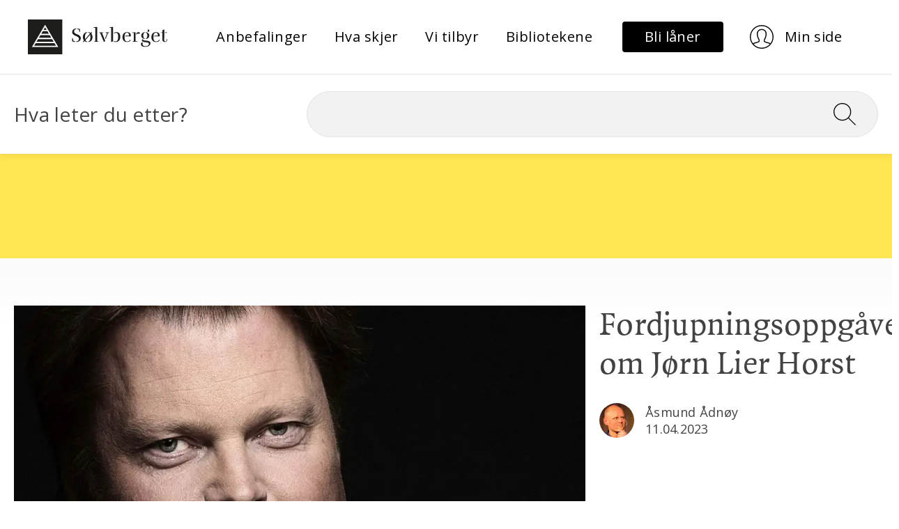

--- FILE ---
content_type: text/html; charset=utf-8
request_url: https://solvberget-prod.azurewebsites.net/artikler/fordjupningsoppgaave-om-joern-lier-horst
body_size: 12380
content:
<!DOCTYPE html><html lang="no"><head><meta charset="utf-8"/>
    <meta name="viewport" content="width=device-width, initial-scale=1.0"/>
    <base href="/"/>
    <link rel="preconnect" href="https://fonts.googleapis.com"/>
    <link rel="preconnect" href="https://fonts.gstatic.com" crossorigin=""/>
    <link href="https://fonts.googleapis.com/css2?family=Open+Sans:wght@400;700&amp;display=swap" rel="stylesheet"/>

    <link href="_content/MudBlazor/MudBlazor.min.css" rel="stylesheet"/>
    <link href="js/leaflet/leaflet.css" rel="stylesheet"/>
    <link href="js/leaflet/MarkerCluster.css" rel="stylesheet"/>
    <link href="js/leaflet/leaflet.fullscreen.css" rel="stylesheet"/>
    <link href="css/utility.css" rel="stylesheet"/>
    <link href="css/typography.css" rel="stylesheet"/>
    <link href="css/site.css" rel="stylesheet"/>
    <link href="css/article.css" rel="stylesheet"/>
    <link href="css/carousel.css" rel="stylesheet"/>
    <link href="css/filter.css" rel="stylesheet"/>
    <link href="css/components/featured-links.css" rel="stylesheet"/>
    <link href="css/components/simple-links.css" rel="stylesheet"/>
    <link href="css/components/highlighted-content.css" rel="stylesheet"/>
    <link href="Solvberget.Web.styles.css" rel="stylesheet"/>

    
    <!-- Google tag (gtag.js) -->
<script async="" src="https://www.googletagmanager.com/gtag/js?id=G-JXWBXE7QK4"></script>
<script>
  window.dataLayer = window.dataLayer || [];
  function gtag(){dataLayer.push(arguments);}
  gtag('js', new Date());
  gtag('config', 'G-JXWBXE7QK4');
</script>
<script type="text/javascript">
    window._monsido = window._monsido || {
        token: "sJ5QBFBbaKuOIFQIppld8g",
        statistics: {
            enabled: true,
            documentTracking: {
                enabled: true,
                documentCls: "monsido_download",
                documentIgnoreCls: "monsido_ignore_download",
                documentExt: ["pdf"],
            },
        },
        heatmap: {
            enabled: true,
        },
        pageCorrect: {
            enabled: true,
        },
    };
</script>
<script type="text/javascript" async="" src="https://app-script.monsido.com/v2/monsido-script.js"></script>
    

    <!--Blazor:{"type":"server","prerenderId":"a3edf13baf4249249fedc915a3ce640c","key":{"locationHash":"77D12F14A8105320B1AAED6AE7E689DA0EC4483270A645E84079EAA0FFDF550D:7","formattedComponentKey":""},"sequence":0,"descriptor":"CfDJ8A/EgP8hBjtApGA/B4zFjHUDOeal7q3i4tuWuMbexZNUWOCZxZgj4MpLrMCGN/1v/ytbyCSRDR/stS9rYY8ae2a1y1h41hw/N1/F1aGth6zy5WaZxdRFCF\u002BgvHaxD5Q39\u002BtKLtcNbcQxoDXX9Jxlxm0gvPeQMZzhVRGqNmqx1KruELNJ84TbpzkXqUTYh2Y0XeA1LiqaaqKO4PP1CQEq2eQGxPF10KSvcxy0LvSscKydA4JNC1pgP35b5V4mMS8h6pD\u002BsJmJLFGvskd6HNivtT2M6VtdPGaayUXUgfUrOXRq3AkNCsvLQynpeTMeOxJOzbpC0j09Wx37Xmpi/sg/jDWiK0mzMnMq/EIaL8OGMLaMQZAXUkWd90rHmhSyGQgFuebll5uI\u002BKrBTjeKZ96VYvgKk/TtCTLSV2X6xm/nybxyxpEZRiycQyUv7/XRjGc/pE/\u002BdQXtxSziU3AAC4DpkpBy21stdUT1AQlAJKW4KlXDHYdergn9KyPdXvpavEu95PAOZ0vK/LJktj07JxSZqNW1KhchPaDqzdA1ny4NNj7GPhucoHWYRhSYX8NA4jPTms/fI57qM3HGb8fz5meZMLc="}--><title>Fordjupningsoppgåve om Jørn Lier Horst</title><!--Blazor:{"prerenderId":"a3edf13baf4249249fedc915a3ce640c"}-->
    <script type="text/default-meta-elements">[[,"viewport",,,"width=device-width, initial-scale=1.0"]]</script>
    <meta name="description" content="SPØRSMÅL: &quot;Hei hei! Eg har fått fordjupningsoppgåve på skulen. I oppgåva skal eg lese to bøker og lage ei problemstilling, for å så skrive ein tekst på tusen ord om problemstillinga."/>
    <meta property="og:title" content="Fordjupningsoppgåve om Jørn Lier Horst"/>
    <meta property="og:image" content="https://cdn.sanity.io:443/images/u1yf306m/production/a81c0f29bb02c3c590d4b44eb39b54a272837072-1200x563.jpg?w=1200&amp;h=630&amp;fit=crop&amp;crop=entropy&amp;auto=format"/>
    <script type="text/default-link-elements">[["preconnect","https://fonts.googleapis.com/"],["preconnect","https://fonts.gstatic.com/"],["stylesheet","https://fonts.googleapis.com/css2?family=Open\u002BSans:wght@400;700\u0026display=swap"],["stylesheet","_content/MudBlazor/MudBlazor.min.css"],["stylesheet","js/leaflet/leaflet.css"],["stylesheet","js/leaflet/MarkerCluster.css"],["stylesheet","js/leaflet/leaflet.fullscreen.css"],["stylesheet","css/utility.css"],["stylesheet","css/typography.css"],["stylesheet","css/site.css"],["stylesheet","css/article.css"],["stylesheet","css/carousel.css"],["stylesheet","css/filter.css"],["stylesheet","css/components/featured-links.css"],["stylesheet","css/components/simple-links.css"],["stylesheet","css/components/highlighted-content.css"],["stylesheet","Solvberget.Web.styles.css"]]</script>
    <link rel="canonical" href="https://www.solvberget.no/artikler/fordjupningsoppgaave-om-joern-lier-horst"/>
</head>
<body><!--Blazor:{"type":"server","prerenderId":"4e74219e8a0f408eba6316f7c7da8f43","key":{"locationHash":"B53AA5F9387C499FC8FD310750CCA6ACDACC21226B0EDEB6BB5644FC2689F026:10","formattedComponentKey":""},"sequence":1,"descriptor":"CfDJ8A/EgP8hBjtApGA/B4zFjHUZm0XRp1LuFJ4AQr0mpzLm7/4FQSR5YfgSZDOwLQio7QxfZoH8\u002Bo/TUAEkRMNI5hMnerPNuDutcfoykaFiIzRpNsI21\u002Bo3PgNwtSv6UvBbzCLCSVlKa86EEh233nC\u002B4OXqBVhQ51PoU9icrR3ksbifY\u002ByUgrQQc6KHY82h0WHg/m9gypGebS8cIaOI4x\u002BlqMMGCmvPMI4Nt/APtPYwAEisFZciuMKEEmMmWQuJ/AWjv6emybbXFDKVZrUbE\u002BdTxoLmeshAYq3tA7gLgiSBSBAyZLRf9zt9UMr7QzRiWLICYIthUiCXjhshwzX9mtC5FHIBQNVNkk4pQ/9UfyURgczb2vV9emHfHu58JxRigURH7U4UCk3NT8SxqL4ieD3\u002BPJzQbxQTIXuqBY/kjj1IwN1rY5\u002BqTrMWqSQJq7Wfa6E8INR0iWSkEPz6iNn604hby81nv/BEJaehgO\u002BJKiesu\u002B8rpQFR3dz1IWCuWYql6nKF4Em8u3ge1Qqc87RfJBubNYvqXJvp5qitjodoGxW26YnE"}--><style>
::-webkit-scrollbar {width: 8px;height: 8px;z-index: 1;}
::-webkit-scrollbar-track {background: transparent;}
::-webkit-scrollbar-thumb {background: #c4c4c4;border-radius: 1px;}
::-webkit-scrollbar-thumb:hover {background: #a6a6a6;}
html, body * {scrollbar-color: #c4c4c4 transparent;scrollbar-width: thin;}
</style>
<style>
    .mud-chart-serie:hover {
        filter: url(#lighten);
    }
</style>

<style>
:root{
--mud-palette-black: rgba(39,44,52,1);
--mud-palette-white: rgba(255,255,255,1);
--mud-palette-primary: rgba(0,0,0,1);
--mud-palette-primary-rgb: 0,0,0;
--mud-palette-primary-text: rgba(255,255,255,1);
--mud-palette-primary-darken: rgb(0,0,0);
--mud-palette-primary-lighten: rgb(21,21,21);
--mud-palette-primary-hover: rgba(0,0,0,0.058823529411764705);
--mud-palette-secondary: rgba(242,242,242,1);
--mud-palette-secondary-rgb: 242,242,242;
--mud-palette-secondary-text: rgba(255,255,255,1);
--mud-palette-secondary-darken: rgb(225,225,225);
--mud-palette-secondary-lighten: rgb(255,255,255);
--mud-palette-secondary-hover: rgba(242,242,242,0.058823529411764705);
--mud-palette-tertiary: rgba(30,200,165,1);
--mud-palette-tertiary-rgb: 30,200,165;
--mud-palette-tertiary-text: rgba(255,255,255,1);
--mud-palette-tertiary-darken: rgb(25,169,140);
--mud-palette-tertiary-lighten: rgb(42,223,187);
--mud-palette-tertiary-hover: rgba(30,200,165,0.058823529411764705);
--mud-palette-info: rgba(33,150,243,1);
--mud-palette-info-rgb: 33,150,243;
--mud-palette-info-text: rgba(255,255,255,1);
--mud-palette-info-darken: rgb(12,128,223);
--mud-palette-info-lighten: rgb(71,167,245);
--mud-palette-info-hover: rgba(33,150,243,0.058823529411764705);
--mud-palette-success: rgba(0,200,83,1);
--mud-palette-success-rgb: 0,200,83;
--mud-palette-success-text: rgba(255,255,255,1);
--mud-palette-success-darken: rgb(0,163,68);
--mud-palette-success-lighten: rgb(0,235,98);
--mud-palette-success-hover: rgba(0,200,83,0.058823529411764705);
--mud-palette-warning: rgba(255,152,0,1);
--mud-palette-warning-rgb: 255,152,0;
--mud-palette-warning-text: rgba(255,255,255,1);
--mud-palette-warning-darken: rgb(214,129,0);
--mud-palette-warning-lighten: rgb(255,167,36);
--mud-palette-warning-hover: rgba(255,152,0,0.058823529411764705);
--mud-palette-error: rgba(244,67,54,1);
--mud-palette-error-rgb: 244,67,54;
--mud-palette-error-text: rgba(255,255,255,1);
--mud-palette-error-darken: rgb(242,28,13);
--mud-palette-error-lighten: rgb(246,96,85);
--mud-palette-error-hover: rgba(244,67,54,0.058823529411764705);
--mud-palette-dark: rgba(66,66,66,1);
--mud-palette-dark-rgb: 66,66,66;
--mud-palette-dark-text: rgba(255,255,255,1);
--mud-palette-dark-darken: rgb(46,46,46);
--mud-palette-dark-lighten: rgb(87,87,87);
--mud-palette-dark-hover: rgba(66,66,66,0.058823529411764705);
--mud-palette-text-primary: rgba(66,66,66,1);
--mud-palette-text-secondary: rgba(0,0,0,0.5372549019607843);
--mud-palette-text-disabled: rgba(0,0,0,0.3764705882352941);
--mud-palette-action-default: rgba(0,0,0,0.5372549019607843);
--mud-palette-action-default-hover: rgba(0,0,0,0.058823529411764705);
--mud-palette-action-disabled: rgba(0,0,0,0.25882352941176473);
--mud-palette-action-disabled-background: rgba(0,0,0,0.11764705882352941);
--mud-palette-surface: rgba(255,255,255,1);
--mud-palette-background: rgba(255,255,255,1);
--mud-palette-background-gray: rgba(245,245,245,1);
--mud-palette-drawer-background: rgba(255,255,255,1);
--mud-palette-drawer-text: rgba(66,66,66,1);
--mud-palette-drawer-icon: rgba(97,97,97,1);
--mud-palette-appbar-background: rgba(255,255,255,1);
--mud-palette-appbar-text: rgba(0,0,0,1);
--mud-palette-lines-default: rgba(0,0,0,0.11764705882352941);
--mud-palette-lines-inputs: rgba(189,189,189,1);
--mud-palette-table-lines: rgba(224,224,224,1);
--mud-palette-table-striped: rgba(0,0,0,0.0196078431372549);
--mud-palette-table-hover: rgba(0,0,0,0.0392156862745098);
--mud-palette-divider: rgba(224,224,224,1);
--mud-palette-divider-light: rgba(0,0,0,0.8);
--mud-palette-skeleton: rgba(0,0,0,0.10980392156862745);
--mud-palette-gray-default: #9E9E9E;
--mud-palette-gray-light: #BDBDBD;
--mud-palette-gray-lighter: #E0E0E0;
--mud-palette-gray-dark: #757575;
--mud-palette-gray-darker: #616161;
--mud-palette-overlay-dark: rgba(33,33,33,0.4980392156862745);
--mud-palette-overlay-light: rgba(255,255,255,0.4980392156862745);
--mud-ripple-color: var(--mud-palette-text-primary);
--mud-ripple-opacity: 0.1;
--mud-ripple-opacity-secondary: 0.2;
--mud-elevation-0: none;
--mud-elevation-1: 0px 2px 1px -1px rgba(0,0,0,0.2),0px 1px 1px 0px rgba(0,0,0,0.14),0px 1px 3px 0px rgba(0,0,0,0.12);
--mud-elevation-2: 0px 3px 1px -2px rgba(0,0,0,0.2),0px 2px 2px 0px rgba(0,0,0,0.14),0px 1px 5px 0px rgba(0,0,0,0.12);
--mud-elevation-3: 0px 3px 3px -2px rgba(0,0,0,0.2),0px 3px 4px 0px rgba(0,0,0,0.14),0px 1px 8px 0px rgba(0,0,0,0.12);
--mud-elevation-4: 0px 2px 4px -1px rgba(0,0,0,0.2),0px 4px 5px 0px rgba(0,0,0,0.14),0px 1px 10px 0px rgba(0,0,0,0.12);
--mud-elevation-5: 0px 3px 5px -1px rgba(0,0,0,0.2),0px 5px 8px 0px rgba(0,0,0,0.14),0px 1px 14px 0px rgba(0,0,0,0.12);
--mud-elevation-6: 0px 3px 5px -1px rgba(0,0,0,0.2),0px 6px 10px 0px rgba(0,0,0,0.14),0px 1px 18px 0px rgba(0,0,0,0.12);
--mud-elevation-7: 0px 4px 5px -2px rgba(0,0,0,0.2),0px 7px 10px 1px rgba(0,0,0,0.14),0px 2px 16px 1px rgba(0,0,0,0.12);
--mud-elevation-8: 0px 5px 5px -3px rgba(0,0,0,0.2),0px 8px 10px 1px rgba(0,0,0,0.14),0px 3px 14px 2px rgba(0,0,0,0.12);
--mud-elevation-9: 0px 5px 6px -3px rgba(0,0,0,0.2),0px 9px 12px 1px rgba(0,0,0,0.14),0px 3px 16px 2px rgba(0,0,0,0.12);
--mud-elevation-10: 0px 6px 6px -3px rgba(0,0,0,0.2),0px 10px 14px 1px rgba(0,0,0,0.14),0px 4px 18px 3px rgba(0,0,0,0.12);
--mud-elevation-11: 0px 6px 7px -4px rgba(0,0,0,0.2),0px 11px 15px 1px rgba(0,0,0,0.14),0px 4px 20px 3px rgba(0,0,0,0.12);
--mud-elevation-12: 0px 7px 8px -4px rgba(0,0,0,0.2),0px 12px 17px 2px rgba(0,0,0,0.14),0px 5px 22px 4px rgba(0,0,0,0.12);
--mud-elevation-13: 0px 7px 8px -4px rgba(0,0,0,0.2),0px 13px 19px 2px rgba(0,0,0,0.14),0px 5px 24px 4px rgba(0,0,0,0.12);
--mud-elevation-14: 0px 7px 9px -4px rgba(0,0,0,0.2),0px 14px 21px 2px rgba(0,0,0,0.14),0px 5px 26px 4px rgba(0,0,0,0.12);
--mud-elevation-15: 0px 8px 9px -5px rgba(0,0,0,0.2),0px 15px 22px 2px rgba(0,0,0,0.14),0px 6px 28px 5px rgba(0,0,0,0.12);
--mud-elevation-16: 0px 8px 10px -5px rgba(0,0,0,0.2),0px 16px 24px 2px rgba(0,0,0,0.14),0px 6px 30px 5px rgba(0,0,0,0.12);
--mud-elevation-17: 0px 8px 11px -5px rgba(0,0,0,0.2),0px 17px 26px 2px rgba(0,0,0,0.14),0px 6px 32px 5px rgba(0,0,0,0.12);
--mud-elevation-18: 0px 9px 11px -5px rgba(0,0,0,0.2),0px 18px 28px 2px rgba(0,0,0,0.14),0px 7px 34px 6px rgba(0,0,0,0.12);
--mud-elevation-19: 0px 9px 12px -6px rgba(0,0,0,0.2),0px 19px 29px 2px rgba(0,0,0,0.14),0px 7px 36px 6px rgba(0,0,0,0.12);
--mud-elevation-20: 0px 10px 13px -6px rgba(0,0,0,0.2),0px 20px 31px 3px rgba(0,0,0,0.14),0px 8px 38px 7px rgba(0,0,0,0.12);
--mud-elevation-21: 0px 10px 13px -6px rgba(0,0,0,0.2),0px 21px 33px 3px rgba(0,0,0,0.14),0px 8px 40px 7px rgba(0,0,0,0.12);
--mud-elevation-22: 0px 10px 14px -6px rgba(0,0,0,0.2),0px 22px 35px 3px rgba(0,0,0,0.14),0px 8px 42px 7px rgba(0,0,0,0.12);
--mud-elevation-23: 0px 11px 14px -7px rgba(0,0,0,0.2),0px 23px 36px 3px rgba(0,0,0,0.14),0px 9px 44px 8px rgba(0,0,0,0.12);
--mud-elevation-24: 0px 11px 15px -7px rgba(0,0,0,0.2),0px 24px 38px 3px rgba(0,0,0,0.14),0px 9px 46px 8px rgba(0,0,0,0.12);
--mud-elevation-25: 0 5px 5px -3px rgba(0,0,0,.06), 0 8px 10px 1px rgba(0,0,0,.042), 0 3px 14px 2px rgba(0,0,0,.036);
--mud-default-borderradius: 4px;
--mud-drawer-width-left: 240px;
--mud-drawer-width-right: 240px;
--mud-drawer-width-mini-left: 56px;
--mud-drawer-width-mini-right: 56px;
--mud-appbar-height: auto;
--mud-typography-default-family: 'Open Sans','Arial','sans-serif';
--mud-typography-default-size: .875rem;
--mud-typography-default-weight: 400;
--mud-typography-default-lineheight: 1.43;
--mud-typography-default-letterspacing: .01071em;
--mud-typography-default-text-transform: none;
--mud-typography-h1-family: 'Open Sans','Arial','sans-serif';
--mud-typography-h1-size: 6rem;
--mud-typography-h1-weight: 300;
--mud-typography-h1-lineheight: 1.167;
--mud-typography-h1-letterspacing: -.01562em;
--mud-typography-h1-text-transform: none;
--mud-typography-h2-family: 'Open Sans','Arial','sans-serif';
--mud-typography-h2-size: 3.75rem;
--mud-typography-h2-weight: 300;
--mud-typography-h2-lineheight: 1.2;
--mud-typography-h2-letterspacing: -.00833em;
--mud-typography-h2-text-transform: none;
--mud-typography-h3-family: 'Open Sans','Arial','sans-serif';
--mud-typography-h3-size: 3rem;
--mud-typography-h3-weight: 400;
--mud-typography-h3-lineheight: 1.167;
--mud-typography-h3-letterspacing: 0;
--mud-typography-h3-text-transform: none;
--mud-typography-h4-family: 'Open Sans','Arial','sans-serif';
--mud-typography-h4-size: 2.125rem;
--mud-typography-h4-weight: 400;
--mud-typography-h4-lineheight: 1.235;
--mud-typography-h4-letterspacing: .00735em;
--mud-typography-h4-text-transform: none;
--mud-typography-h5-family: 'Open Sans','Arial','sans-serif';
--mud-typography-h5-size: 1.5rem;
--mud-typography-h5-weight: 400;
--mud-typography-h5-lineheight: 1.334;
--mud-typography-h5-letterspacing: 0;
--mud-typography-h5-text-transform: none;
--mud-typography-h6-family: 'Open Sans','Arial','sans-serif';
--mud-typography-h6-size: 1.25rem;
--mud-typography-h6-weight: 500;
--mud-typography-h6-lineheight: 1.6;
--mud-typography-h6-letterspacing: .0075em;
--mud-typography-h6-text-transform: none;
--mud-typography-subtitle1-family: 'Open Sans','Arial','sans-serif';
--mud-typography-subtitle1-size: 1rem;
--mud-typography-subtitle1-weight: 400;
--mud-typography-subtitle1-lineheight: 1.75;
--mud-typography-subtitle1-letterspacing: .00938em;
--mud-typography-subtitle1-text-transform: none;
--mud-typography-subtitle2-family: 'Open Sans','Arial','sans-serif';
--mud-typography-subtitle2-size: .875rem;
--mud-typography-subtitle2-weight: 500;
--mud-typography-subtitle2-lineheight: 1.57;
--mud-typography-subtitle2-letterspacing: .00714em;
--mud-typography-subtitle2-text-transform: none;
--mud-typography-body1-family: 'Open Sans','Arial','sans-serif';
--mud-typography-body1-size: 1rem;
--mud-typography-body1-weight: 400;
--mud-typography-body1-lineheight: 1.5;
--mud-typography-body1-letterspacing: .00938em;
--mud-typography-body1-text-transform: none;
--mud-typography-body2-family: 'Open Sans','Arial','sans-serif';
--mud-typography-body2-size: .875rem;
--mud-typography-body2-weight: 400;
--mud-typography-body2-lineheight: 1.43;
--mud-typography-body2-letterspacing: .01071em;
--mud-typography-body2-text-transform: none;
--mud-typography-input-family: 'Open Sans','Arial','sans-serif';
--mud-typography-input-size: 1rem;
--mud-typography-input-weight: 400;
--mud-typography-input-lineheight: 1.1876;
--mud-typography-input-letterspacing: .00938em;
--mud-typography-input-text-transform: none;
--mud-typography-button-family: 'Open Sans','Arial','sans-serif';
--mud-typography-button-size: .875rem;
--mud-typography-button-weight: 500;
--mud-typography-button-lineheight: 1.75;
--mud-typography-button-letterspacing: .02857em;
--mud-typography-button-text-transform: uppercase;
--mud-typography-caption-family: 'Open Sans','Arial','sans-serif';
--mud-typography-caption-size: .75rem;
--mud-typography-caption-weight: 400;
--mud-typography-caption-lineheight: 1.66;
--mud-typography-caption-letterspacing: .03333em;
--mud-typography-caption-text-transform: none;
--mud-typography-overline-family: 'Open Sans','Arial','sans-serif';
--mud-typography-overline-size: .75rem;
--mud-typography-overline-weight: 400;
--mud-typography-overline-lineheight: 2.66;
--mud-typography-overline-letterspacing: .08333em;
--mud-typography-overline-text-transform: none;
--mud-zindex-drawer: 1100;
--mud-zindex-appbar: 1300;
--mud-zindex-dialog: 1400;
--mud-zindex-popover: 1200;
--mud-zindex-snackbar: 1500;
--mud-zindex-tooltip: 1600;
--mud-native-html-color-scheme: light;
}
</style>

<div class="mud-popover-provider"></div>

<div id="mud-snackbar-container" class="mud-snackbar-location-top-right"></div>

<div class="mud-layout mud-drawer-close-responsive-lg-right mud-drawer-right-clipped-never" style=""><div class="mud-grid mud-grid-spacing-xs-0 justify-start"><div class="mud-grid-item mud-grid-item-xs-12" style="border-bottom: 1px #E5E5E5 solid;"><div class="d-flex align-center justify-space-between my-7 header-menu px-5 px-lg-10"><div><a href="/" class="d-flex logo" b-p388a8rk9y=""><img src="images/logo.svg" alt="Logo til Sølvberget" class="mud-image object-fill object-center"/></a></div>
                    <div><div class="d-none d-lg-flex d-xl-flex" b-ihxzjlmfu7=""><ul class="text-small list-reset" b-ihxzjlmfu7=""><li b-ihxzjlmfu7=""><a type="button" href="https://solvberget-prod.azurewebsites.net/anbefalinger" class="mud-button-root mud-button mud-button-text mud-button-text-default mud-button-text-size-medium mud-ripple text-small text-transform-none text-black text-underline-none"><span class="mud-button-label">Anbefalinger</span></a></li><li b-ihxzjlmfu7=""><a type="button" href="https://solvberget-prod.azurewebsites.net/hva-skjer" class="mud-button-root mud-button mud-button-text mud-button-text-default mud-button-text-size-medium mud-ripple text-small text-transform-none text-black text-underline-none"><span class="mud-button-label">Hva skjer</span></a></li><li b-ihxzjlmfu7=""><a type="button" href="https://solvberget-prod.azurewebsites.net/vi-tilbyr" class="mud-button-root mud-button mud-button-text mud-button-text-default mud-button-text-size-medium mud-ripple text-small text-transform-none text-black text-underline-none"><span class="mud-button-label">Vi tilbyr</span></a></li><li b-ihxzjlmfu7=""><a type="button" href="https://solvberget-prod.azurewebsites.net/bibliotekene" class="mud-button-root mud-button mud-button-text mud-button-text-default mud-button-text-size-medium mud-ripple text-small text-transform-none text-black text-underline-none"><span class="mud-button-label">Bibliotekene</span></a></li></ul></div></div>
                    <div><div class="mud-grid mud-grid-spacing-xs-0 justify-start align-center d-flex"><div class="d-none d-lg-flex d-xl-flex"><div class="mud-grid-item"><a type="button" href="https://solvberget.bib.no/cgi-bin/m2?mode=ln-kanskjenylaaner" class="mud-button-root mud-button mud-button-filled mud-button-filled-default mud-button-filled-size-medium mud-ripple py-2 px-8 button-primary" style="white-space: nowrap; min-width: auto;"><span class="mud-button-label"><span class="text-small" style="text-transform: none">Bli låner</span></span></a>
                                    <a type="button" href="https://solvberget.bib.no/cgi-bin/m2?mode=login" class="mud-button-root mud-button mud-button-text mud-button-text-transparent mud-button-text-size-medium mud-ripple py-2 px-8 button-white" style="white-space: nowrap; min-width: auto;"><span class="mud-button-label"><img src="/images/icon-user.svg" alt=""/>
                                        <span class="text-small pl-4" style="text-transform: none">Min side</span></span></a></div></div>

                            <div class="d-lg-none d-xl-none d-flex"><div class="mud-grid-item d-flex"><a type="button" href="https://solvberget.bib.no/cgi-bin/m2?mode=login" class="mud-button-root mud-button mud-button-text mud-button-text-default mud-button-text-size-medium mud-ripple py-2 px-4 button-white" style="white-space: nowrap; min-width: auto; min-height: 50px;"><span class="mud-button-label"><img src="/images/icon-user.svg" alt="User profile"/></span></a></div>
                                <div class="mud-grid-item d-flex"><button type="button" class="mud-button-root mud-button mud-button-text mud-button-text-default mud-button-text-size-medium mud-ripple py-2 px-4" style="white-space: nowrap; min-width: auto; min-height: 50px;" __internal_stoppropagation_onclick=""><span class="mud-button-label"><img src="/images/icon-hamburger.svg" alt="Toggle menu"/></span></button></div>
                                <div class="d-lg-none d-xl-none"><aside preserveopenstate="false" class="mud-drawer mud-drawer-fixed mud-drawer-pos-right mud-drawer--closed mud-drawer--initial mud-drawer-lg mud-drawer-clipped-never mud-elevation-1 mud-drawer-responsive" style=""><div class="mud-drawer-content"><div class="mud-drawer-header align-self-end pr-5"><button aria-label="Close drawer" type="button" class="mud-button-root mud-icon-button mud-primary-text hover:mud-primary-hover mud-ripple mud-ripple-icon py-2 px-4" style="min-height: 50px; border-radius: 5px; font-size: 2rem;" __internal_stoppropagation_onclick=""><span class="mud-icon-button-label"><svg class="mud-icon-root mud-svg-icon mud-icon-size-medium" focusable="false" viewBox="0 0 24 24" aria-hidden="true" role="img"><path d="M0 0h24v24H0z" fill="none"></path><path d="M19 6.41L17.59 5 12 10.59 6.41 5 5 6.41 10.59 12 5 17.59 6.41 19 12 13.41 17.59 19 19 17.59 13.41 12z"></path></svg></span></button></div>
                                        <div style="" class="d-flex flex-column pb-5 px-5 text-small nav-menu-drawer text-black"><a class="mb-6" href="https://solvberget-prod.azurewebsites.net/anbefalinger" b-3cu7c5p2nk="">Anbefalinger</a><a class="mb-6" href="https://solvberget-prod.azurewebsites.net/hva-skjer" b-3cu7c5p2nk="">Hva skjer</a><a class="mb-6" href="https://solvberget-prod.azurewebsites.net/vi-tilbyr" b-3cu7c5p2nk="">Vi tilbyr</a><a class="mb-6" href="https://solvberget-prod.azurewebsites.net/bibliotekene" b-3cu7c5p2nk="">Bibliotekene</a></div></div></aside>
</div></div></div></div></div></div>
        <div class="mud-grid-item mud-grid-item-xs-12 py-6 relative" style="box-shadow: 0px 4px 8px 0px rgba(0, 0, 0, .05);"><div class="mud-container mud-container-maxwidth-lg mud-container--gutters"><div class="mud-grid mud-grid-spacing-xs-5 justify-start d-flex align-center"><div class="mud-grid-item mud-grid-item-xs-12 mud-grid-item-md-4 d-none d-md-block d-lg-block d-xl-block text-x-large">
        Hva leter du etter?
    </div>
    <div class="mud-grid-item mud-grid-item-xs-12 mud-grid-item-md-8"><form action="/sok" method="get"><input type="hidden" name="__RequestVerificationToken" value="CfDJ8A_EgP8hBjtApGA_B4zFjHWIZWt1RTwUJ56YJUFM-e7Ky8I_rbMIiS2qYdsD9nWPvgMohlHUSlb9nE_wUJI8HbQo9Y_EXJP85VbyeqHxtz47HQYupiWcoK0MigbbVmP0SibPDlptHzuC5SM-t40Xnwc"/><div class="search-wrapper" b-fd75oxjypl=""><input name="filter" aria-label="Søk" class="search-input text-x-large" required="" value="" b-fd75oxjypl=""/>
                <button class="search-button" aria-label="Søk" onclick="Search" b-fd75oxjypl=""><img src="images/icon-search.svg" alt="" class="search-icon" b-fd75oxjypl=""/></button></div></form></div></div></div></div></div><div class="mud-main-content bg-gray-gradient d-flex flex-column">
    <div class="article-banner bg-yellow text-black"></div>
    <div class="mud-container mud-container-maxwidth-lg mud-container--gutters article mb-10"><div class="mud-grid mud-grid-spacing-xs-5 justify-start article-header d-flex mb-1 mb-sm-6"><div class="mud-grid-item mud-grid-item-md-8 pb-2 pb-md-5"><img src="https://cdn.sanity.io:443/images/u1yf306m/production/a81c0f29bb02c3c590d4b44eb39b54a272837072-1200x563.jpg?w=941&amp;h=580&amp;fit=crop&amp;crop=entropy&amp;auto=format" srcset="https://cdn.sanity.io:443/images/u1yf306m/production/a81c0f29bb02c3c590d4b44eb39b54a272837072-1200x563.jpg?w=941&amp;h=580&amp;fit=crop&amp;crop=entropy&amp;auto=format 1x, https://cdn.sanity.io:443/images/u1yf306m/production/a81c0f29bb02c3c590d4b44eb39b54a272837072-1200x563.jpg?w=1882&amp;h=1160&amp;fit=crop&amp;crop=entropy&amp;auto=format 2x" width="941" height="580" alt="Portrett av Jørn Lier Horst med svart bakgrunn" class="d-flex" loading="lazy" b-24667zdr1q=""/></div><div class="mud-grid-item mud-grid-item-md-4"><h1>Fordjupningsoppgåve om Jørn Lier Horst</h1><div class="d-flex align-center text-article-meta mt-7"><img src="https://cdn.sanity.io:443/images/u1yf306m/production/b0f8d5a795b4f5eb4d5486f1ceeebe3ba8497f5f-1745x1718.jpg?w=50&amp;h=50&amp;fit=crop&amp;crop=entropy&amp;auto=format" srcset="https://cdn.sanity.io:443/images/u1yf306m/production/b0f8d5a795b4f5eb4d5486f1ceeebe3ba8497f5f-1745x1718.jpg?w=50&amp;h=50&amp;fit=crop&amp;crop=entropy&amp;auto=format 1x, https://cdn.sanity.io:443/images/u1yf306m/production/b0f8d5a795b4f5eb4d5486f1ceeebe3ba8497f5f-1745x1718.jpg?w=100&amp;h=100&amp;fit=crop&amp;crop=entropy&amp;auto=format 2x" width="50" height="50" alt="Åsmund Ådnøy portrett" class="mr-4" loading="lazy" b-24667zdr1q=""/><div class="d-flex flex-column"><p class="mb-0">Åsmund Ådnøy</p>
                                <p class="mb-0">11.04.2023</p></div></div></div></div>
        <div class="mud-grid mud-grid-spacing-xs-5 justify-start mb-1 mb-sm-10"><div class="mud-grid-item mud-grid-item-sm-10 mud-grid-item-md-8 text-x-large">SPØRSMÅL: "Hei hei! Eg har fått fordjupningsoppgåve på skulen. I oppgåva skal eg lese to bøker og lage ei problemstilling, for å så skrive ein tekst på tusen ord om problemstillinga.</div></div>
        <div class="mud-grid mud-grid-spacing-xs-5 justify-start d-flex flex-md-row-reverse content-wrapper"><div class="mud-grid-item mud-grid-item-sm-10 mud-grid-item-md-8"><p>Eg har difor lese <em>Samalandergåten</em> og <em>Maltesergåten</em> av Jørn Lier Horst. Men eg har ingen ide om kva problemstilling eg skal ha/korleis eg lagar ei. Og har ingen ide korleis eg skal bygge opp teksten. Har de mulighet til å hjelpe meg?"</p><p><strong>SVAR: </strong>Hei, og takk for spørsmålet!</p><p>Eg vil råde deg til å skrive ei fordjupningsoppgåve der du ser bøkene opp mot sjangeren dei er skriven i . Ei problemstilling kan vere: "Kva typiske trekk frå krimsjangeren finn ein i bøkene <em>Samalandergåten</em> og <em>Maltesergåten</em> av Jørn Lier Horst?".</p><p>For å skrive den oppgåva må du fyrst gjere deg godt kjent med krim som sjanger. Krim er ein takknemleg sjanger å skrive fordjupningsoppgåve om, fordi det nokså strenge "reglar" for kva ei krimbok skal innehelde. Kva er desse kjenneteikna? Finn du dei igjen i Horsts bøker?</p><p>Når det gjeld måten du skal setje opp oppgåva di på, vil eg råde deg til å snakke med læraren din. Ein oversiktleg metode kan vere å gå litt "firkanta" til verks i hovuddelen av teksten din, og lage deg eit slags skjema som du nyttar når du les bøkene. </p><p>Til dømes:</p><p>Krim-kjenneteikn: Ein eller fleire etterforskarar som skal løyse saka. (Skriv meir om dette.)</p><p>Korleis er dette i Horsts bøker?</p><p>Krim-kjenneteikn: Fleire mistenkte som kan ha motiv. (Skriv meir om dette.)</p><p>Korleis er dette i Horsts bøker?</p><p>Og så bortetter. Etter kvart vil du få eit heilskapleg bilde av kva som er "typisk krim" med Horsts bøker, og kva som ikkje er det. Den viktigaste delen av oppgåva er drøftingsdelen, der du diskuterer dette spørsmålet med deg sjølv.</p><p>Eit siste tips: Horsts bøker er skrivne for born. Korleis skiljer barnekrim seg frå vaksenkrim? Det bør òg vere med i oppgåva di.</p><p>Lukke til med fordjupningsoppgåva!</p></div>
            <div class="mud-grid-item mud-grid-item-md-4 article-sidebar"></div></div></div><div class="mud-container mud-container-maxwidth-lg mud-container--gutters mt-25"><h2 class="h1 mb-8">Les òg</h2><div class="mud-paper mud-elevation-0" style=""><div class="mud-container mud-container-maxwidth-lg mud-container--gutters my-4 px-0"><div class="mud-grid mud-grid-spacing-xs-5 justify-start d-flex"><div class="mud-grid-item mud-grid-item-xs-12 mud-grid-item-sm-6 mud-grid-item-md-4"><a href="https://www.solvberget.no/artikler/Problemstilling-til-fordypningsoppgave-om-romanen-Jakthundene-av-Joern-Lier-Horst" class="group link-box d-flex flex-column text-black text-underline-none bg-box-grey content-box-card px-0 " b-hcj7byuiu1=""><img src="https://cdn.sanity.io:443/images/u1yf306m/production/24ace75bfe3011145e84cc96827823c175c0620b-960x960.jpg?w=700&amp;h=420&amp;fit=crop&amp;crop=focalpoint&amp;auto=format&amp;fp-x=0.5050377833753149&amp;fp-y=0.5755667506297228" srcset="https://cdn.sanity.io:443/images/u1yf306m/production/24ace75bfe3011145e84cc96827823c175c0620b-960x960.jpg?w=700&amp;h=420&amp;fit=crop&amp;crop=focalpoint&amp;auto=format&amp;fp-x=0.5050377833753149&amp;fp-y=0.5755667506297228 1x, https://cdn.sanity.io:443/images/u1yf306m/production/24ace75bfe3011145e84cc96827823c175c0620b-960x960.jpg?w=1400&amp;h=840&amp;fit=crop&amp;crop=focalpoint&amp;auto=format&amp;fp-x=0.5050377833753149&amp;fp-y=0.5755667506297228 2x" width="700" height="420" alt="Omslag Jakthundene av Jørn Lier Horst" class="content-box-image" loading="lazy" b-24667zdr1q=""/><div class="px-5 py-7 px-md-7 py-md-12 d-flex flex-column align-center text-center content-wrapper" b-hcj7byuiu1=""><p class="text-x-small one-line mb-6" b-hcj7byuiu1="">8. nov. 2021</p><h3 class="mb-6 two-line" b-hcj7byuiu1="">Problemstilling til fordypningsoppgave om romanen Jakthundene av Jørn Lier Horst</h3>

                <div class="mt-auto" b-hcj7byuiu1=""><div class="arrow  d-flex justify-center" b-02390rravp=""><div class="arrow-line" b-02390rravp=""></div>
    <div class="arrow-corner" b-02390rravp=""></div></div></div></div></a></div><div class="mud-grid-item mud-grid-item-xs-12 mud-grid-item-sm-6 mud-grid-item-md-4"><a href="https://www.solvberget.no/artikler/Fordypningsoppgave-om-krim" class="group link-box d-flex flex-column text-black text-underline-none bg-box-grey content-box-card px-0 " b-hcj7byuiu1=""><img src="https://cdn.sanity.io:443/images/u1yf306m/production/49654067d66176529bc7671bc7e120fc7d90a59e-1200x517.jpg?w=700&amp;h=420&amp;fit=crop&amp;crop=entropy&amp;auto=format" srcset="https://cdn.sanity.io:443/images/u1yf306m/production/49654067d66176529bc7671bc7e120fc7d90a59e-1200x517.jpg?w=700&amp;h=420&amp;fit=crop&amp;crop=entropy&amp;auto=format 1x, https://cdn.sanity.io:443/images/u1yf306m/production/49654067d66176529bc7671bc7e120fc7d90a59e-1200x517.jpg?w=1400&amp;h=840&amp;fit=crop&amp;crop=entropy&amp;auto=format 2x" width="700" height="420" alt="Størst av alt av Malin Persson Giolito" class="content-box-image" loading="lazy" b-24667zdr1q=""/><div class="px-5 py-7 px-md-7 py-md-12 d-flex flex-column align-center text-center content-wrapper" b-hcj7byuiu1=""><p class="text-x-small one-line mb-6" b-hcj7byuiu1="">31. mar. 2020</p><h3 class="mb-6 two-line" b-hcj7byuiu1="">Fordypningsoppgave om krim</h3>

                <div class="mt-auto" b-hcj7byuiu1=""><div class="arrow  d-flex justify-center" b-02390rravp=""><div class="arrow-line" b-02390rravp=""></div>
    <div class="arrow-corner" b-02390rravp=""></div></div></div></div></a></div><div class="mud-grid-item mud-grid-item-xs-12 mud-grid-item-sm-6 mud-grid-item-md-4"><a href="https://www.solvberget.no/artikler/Vi-svarer-paa-dine-spoersmaal-om-fordypningsoppgaven" class="group link-box d-flex flex-column text-black text-underline-none bg-box-grey content-box-card px-0 " b-hcj7byuiu1=""><img src="https://cdn.sanity.io:443/images/u1yf306m/production/eaf0be4b15a319c6d05b23419261c7c2f9c2bcb8-1200x534.jpg?w=700&amp;h=420&amp;fit=crop&amp;crop=focalpoint&amp;auto=format&amp;fp-x=0.5259259259259257&amp;fp-y=0.4541207874541208" srcset="https://cdn.sanity.io:443/images/u1yf306m/production/eaf0be4b15a319c6d05b23419261c7c2f9c2bcb8-1200x534.jpg?w=700&amp;h=420&amp;fit=crop&amp;crop=focalpoint&amp;auto=format&amp;fp-x=0.5259259259259257&amp;fp-y=0.4541207874541208 1x, https://cdn.sanity.io:443/images/u1yf306m/production/eaf0be4b15a319c6d05b23419261c7c2f9c2bcb8-1200x534.jpg?w=1400&amp;h=840&amp;fit=crop&amp;crop=focalpoint&amp;auto=format&amp;fp-x=0.5259259259259257&amp;fp-y=0.4541207874541208 2x" width="700" height="420" alt="Bibliotekar viser elev bøker" class="content-box-image" loading="lazy" b-24667zdr1q=""/><div class="px-5 py-7 px-md-7 py-md-12 d-flex flex-column align-center text-center content-wrapper" b-hcj7byuiu1=""><p class="text-x-small one-line mb-6" b-hcj7byuiu1="">9. feb. 2023</p><h3 class="mb-6 two-line" b-hcj7byuiu1="">Vi hjelper deg med norskoppgaven</h3>

                <div class="mt-auto" b-hcj7byuiu1=""><div class="arrow  d-flex justify-center" b-02390rravp=""><div class="arrow-line" b-02390rravp=""></div>
    <div class="arrow-corner" b-02390rravp=""></div></div></div></div></a></div></div></div></div></div></div>
    <footer b-tkkum5gvsk=""><div class="footer-main bg-box-grey text-small mt-25" b-tkkum5gvsk=""><div class="mud-container mud-container-maxwidth-lg mud-container--gutters"><div class="mud-grid mud-grid-spacing-xs-5 justify-start"><div class="mud-grid-item mud-grid-item-xs-12 pb-6"><a href="/" class="d-flex logo" b-p388a8rk9y=""><img src="images/logo.svg" alt="Logo til Sølvberget" class="mud-image object-fill object-center"/></a></div><div class="mud-grid-item mud-grid-item-xs-12 mud-grid-item-md-6 d-flex flex-column footer-linklist"><h2 class="h4 text-bold mb-9" b-tkkum5gvsk="">Kontakt</h2>
                            <p><a target="" href="artikkel/kontakt-oss">Kontakt oss</a></p><p><a target="" href="tjenester/nyhetsbrev">Nyhetsbrev</a></p><p><a target="" href="information-in-English">Information in English</a></p><p><a target="" href="artikler/utleie-av-lokaler">Utleie av lokaler</a></p></div><div class="mud-grid-item mud-grid-item-xs-12 mud-grid-item-md-3 d-flex flex-column footer-linklist"><h2 class="h4 text-bold mb-9" b-tkkum5gvsk="">Om Sølvberget</h2>
                            <p><a target="" href="om-oss">Om oss</a></p><p><a target="" href="artikkel/friby">Friby</a></p><p><a target="" href="ledige-stillinger">Ledige stillinger</a></p></div><div class="mud-grid-item mud-grid-item-xs-12 mud-grid-item-md-3 d-flex flex-column footer-linklist"><h2 class="h4 text-bold mb-9" b-tkkum5gvsk="">Ofte stilte spørsmål</h2>
                            <p><a target="" href="tjenester/bibliotekkort">Hvordan bli låner?</a></p><p><a target="" href="artikler/laanetid-paaminnelser-og-gebyr">Lånetid og gebyr</a></p><p><a target="" href="tjenester/bestill-og-hent">Bestill og hent</a></p><p><a target="" href="artikkel/er-det-mulig-aa-forlenge-laan">Hvordan forlenge lån?</a></p></div></div></div></div>
    <div class="bg-black text-small py-6 footer-bottom" b-tkkum5gvsk=""><div class="mud-container mud-container-maxwidth-lg mud-container--gutters d-flex flex-column flex-sm-row-reverse align-center justify-space-between"><div class="d-flex align-self-end" b-tkkum5gvsk=""><a href="https://www.stavanger.kommune.no/" class="mud-typography mud-link mud-primary-text mud-link-underline-hover mud-typography-body1"><img src="images/stavanger_kommune_logo.png" alt="Logo til Stavanger kommune" class="mud-image object-fill object-center" width="150"/></a></div>
            <div class="footer-copyright text-white pt-4 pt-sm-0 text-x-small" b-tkkum5gvsk=""><p>© 2025 Sølvberget bibliotek og kulturhus<br/><a target="" href="artikkel/personvern">Personvernerklæring</a> <a target="" href="https://uustatus.no/nb/erklaringer/publisert/dc3785bd-0e36-442d-9e57-bcc3e2bfd27d">Tilgjengelighetserklæring</a></p><p><strong> </strong></p><p><strong><em>Sølvberget gir meining til fellesskapet</em></strong></p></div></div></div></footer></div>
        <!--Blazor:{"prerenderId":"4e74219e8a0f408eba6316f7c7da8f43"}-->

    <div id="blazor-error-ui">
                Beklager, nå stoppet det litt opp her på nettsiden..
            <a href="" class="reload">Last inn siden på nytt, er du grei</a>
        <a class="dismiss">🗙</a></div>

    <script src="_content/MudBlazor/MudBlazor.min.js"></script>
    <script src="_framework/blazor.web.js"></script>
    <script src="js/leaflet/leaflet.js"></script>
    <script src="js/leaflet/leaflet.markercluster.js"></script>
    <script src="js/leaflet/Leaflet.fullscreen.min.js"></script>
    <script src="js/leaflet/L.TileLayer.Webatlas.min.js"></script>
    <script src="js/map.js"></script></body></html><!--Blazor-Server-Component-State:CfDJ8A/EgP8hBjtApGA/B4zFjHUrfyyCKXsC/22Jdi06+cty0oxPSyCq0jnOdbv4kshFF2L2VmuwlyHkPLX31YDWPu1MIC7zPlcUC3Q2YxNBbm4Fhz+B4oRHO0a21rFZFnrjMCoRNLbtSsk7LZ27TdLA1GQaNObiW2UaDh2c2N56lF2YB/relBnjqbBX2+6uANv0ZQUTHzhhhQUVIVsW/v+zVkhZTncwR9Nn+PF6XvMxGdbmgqRWepot3d41DbVNodQqXrAELSl4hVKtaHNZxFsSRikGC9aOSzTxu73ALBKwBS4NZSIlmYmdNuHE5kzTXH4/tyoCOfKCAGTfI2U0DXuEd6XY6wy+9HKIItdtZUE6MEe9UqrOacXv/W0Q3D8JWOzdnoINbwbXXhBTP6/U3IOuNefWbLImt8LQU3FCt7M+WFmqNr1F7xyvixwmMwRkuipNNQBFdvKMcyESs+3B4QhryYT5nQ2gkGqbOZwJVB+Z5X0CAm+55rkNtqM4+9TK/3dp0r0AiTlQ1UNaNceOVxXVCqZp9OLEnqu9QhvApwiR99mK-->

--- FILE ---
content_type: text/css
request_url: https://solvberget-prod.azurewebsites.net/Solvberget.Web.styles.css
body_size: 1935
content:
@import '_content/WMBlazorSlickCarousel/WMBlazorSlickCarousel.3kulrsrvmj.bundle.scp.css';

/* _content/Solvberget.Web/Components/Layout/NavMenu.razor.rz.scp.css */
ul[b-ihxzjlmfu7] {
    list-style: none;
}

li[b-ihxzjlmfu7] {
    display: inline-block;
    margin-right: 1.4rem;
}

li:last-child[b-ihxzjlmfu7] {
    margin-right: 0rem;
}
/* _content/Solvberget.Web/Components/Layout/NavMenuDrawer.razor.rz.scp.css */
.nav-menu-drawer[b-3cu7c5p2nk] {
    color: #000;
}

a[b-3cu7c5p2nk],
a:link[b-3cu7c5p2nk],
[b-3cu7c5p2nk] a,
[b-3cu7c5p2nk] a:link {
    color: #000;
    text-decoration: none;
}

a:hover[b-3cu7c5p2nk],
a:focus[b-3cu7c5p2nk],
[b-3cu7c5p2nk] a:hover,
[b-3cu7c5p2nk] a:focus {
    text-decoration: underline;

}

/* _content/Solvberget.Web/Components/Layout/SubLinksDropdown.razor.rz.scp.css */
ul[b-sicmoly49u] {
    position: absolute;
    z-index: 100;
    min-width: 150px;

    background-color: #FFF;
    border: 1px solid #EEE;
    border-top: 0;
    box-shadow: 0 0 5px #EEE;

    display: none;
}

[b-sicmoly49u] .menuitem {
    width: 100%;
    justify-content: start;
}

ul.expanded[b-sicmoly49u] {
    display: block;
}
/* _content/Solvberget.Web/Components/Shared/Arrow.razor.rz.scp.css */
.arrow[b-02390rravp] {
    width: 3rem;
    height: 1.55rem;
    display: flex;
    transition: width 0.3s, transform 0.3s;
    align-items: center;
    flex: none;
}

.arrow-line[b-02390rravp] {
    width: 2rem;
    border: 0;
    border-bottom: 2px solid;
    transition: width 0.3s;
}

.arrow:hover .arrow-line[b-02390rravp],
.group:hover .arrow-line[b-02390rravp],
.group:focus-visible .arrow-line[b-02390rravp] {
    width: 3rem;
}

.arrow-corner[b-02390rravp] {
    width: 0.8rem;
    height: 0.8rem;
    border-width: 2px;
    transform: rotate(45deg);
    display: flex;
    margin-left: -0.85rem;
    border-left: 0;
    border-bottom: 0;
}

.arrow-up[b-02390rravp] {
    -ms-transform: rotate(-90deg);
    -webkit-transform: rotate(-90deg);
    transform: rotate(-90deg);
}

.arrow-down[b-02390rravp] {
    -ms-transform: rotate(90deg);
    -webkit-transform: rotate(90deg);
    transform: rotate(90deg);
}

.arrow-left[b-02390rravp] {
    -ms-transform: rotate(180deg);
    -webkit-transform: rotate(180deg);
    transform: rotate(180deg);
}

@media screen and (min-width: 960px) {
    .arrow[b-02390rravp] {
        width: 5rem;
        height: 2.25rem;
    }

    .arrow-line[b-02390rravp] {
        width: 3.125rem;
    }

    .arrow:hover .arrow-line[b-02390rravp],
    .group:hover .arrow-line[b-02390rravp],
    .group:focus-visible .arrow-line[b-02390rravp] {
        width: 5rem;
    }

    .arrow-corner[b-02390rravp] {
        width: 1.5rem;
        height: 1.5rem;
        margin-left: -1.65rem;
    }
}

/* _content/Solvberget.Web/Components/Shared/ContentBox.razor.rz.scp.css */
.content-box-card[b-hcj7byuiu1] {
    /*max-width: 350px;*/
    width: 100%;
    height: 100%;
}

.link-box[b-hcj7byuiu1] {
    height: 100%;
    /*width: 350px;
    max-width: 100%;*/
    width: 100%;
}

.content-wrapper[b-hcj7byuiu1] {
    height: 100%;
    position: relative;
}

.content-box-image[b-hcj7byuiu1] {
    aspect-ratio: 5/3;
    object-fit: cover;
    width: 100%;
    height: auto;
}
.content-box-image-bib[b-hcj7byuiu1] {
    object-fit: cover;
    width: auto;
    max-height: 42%;
    margin: 1.5rem auto 0 auto;
    border-radius: 5px;
    filter: drop-shadow(3px 3px 10px rgba(0,0,0,0.3));
}

.label[b-hcj7byuiu1] {
    position: absolute;
    max-width: 90%;
    padding: 0.2em 1em;
    top: 0;
    font-size: 0.7em;
    font-weight: bold;
    text-transform: uppercase;
    transform: translateY(-50%);
    white-space: nowrap;
    overflow: hidden;
    text-overflow: ellipsis;
}

.expired[b-hcj7byuiu1] {
    opacity: 0.5
}
/* _content/Solvberget.Web/Components/Shared/Footer.razor.rz.scp.css */
.footer-main[b-tkkum5gvsk] {
    padding: 80px 0;
}

@media screen and (min-width: 960px) {
    .footer-main[b-tkkum5gvsk] {
        padding: 120px 0;
    }
}

[b-tkkum5gvsk] .footer-linklist a,
[b-tkkum5gvsk] .footer-linklist a:link {
    color: #000;
    text-decoration: none;
    margin-bottom: 0.5rem;
    display: inline-block;
    width:100%;
}


[b-tkkum5gvsk] .footer-copyright a,
[b-tkkum5gvsk] .footer-copyright a:link {
    color: #FFF;
}


    [b-tkkum5gvsk] .footer-linklist a:hover,
    [b-tkkum5gvsk] .footer-linklist a:focus,
    [b-tkkum5gvsk] .footer-linklist a:active,
    [b-tkkum5gvsk] .footer-copyright a:hover,
    [b-tkkum5gvsk] .footer-copyright a:focus,
    [b-tkkum5gvsk] .footer-copyright a:active {
        color: #FF5200;
    }

.footer-copyright[b-tkkum5gvsk] {
    text-align: center;
}

@media screen and (min-width: 600px) {
    .footer-copyright[b-tkkum5gvsk] {
        text-align: left;
    }
}

/* _content/Solvberget.Web/Components/Shared/LoadingPage.razor.rz.scp.css */
.book-wrapper[b-mz0kot23ks] {
    color: var(--book-animation-fg);
    font: 1em/1.5 sans-serif;
    display: grid;
    place-items: center;
    animation: wiggle-b-mz0kot23ks 1.5s ease-in-out infinite;
}
@keyframes wiggle-b-mz0kot23ks {
    0% { transform: rotate(-2deg); }
    50% { transform: rotate(2deg); }
    100% { transform: rotate(-2deg); }
}
.book[b-mz0kot23ks],
.book__pg-shadow[b-mz0kot23ks],
.book__pg[b-mz0kot23ks] {
    animation: cover-b-mz0kot23ks 7s ease-in-out infinite;
}
.book[b-mz0kot23ks] {
    background-color: var(--book-animation-primary-l);
    border-radius: 0.25em;
    box-shadow:
            0 0.25em 0.5em hsla(0,0%,0%,0.3),
            0 0 0 0.25em var(--book-animation-primary) inset;
    padding: 0.25em;
    perspective: 37.5em;
    position: relative;
    width: 8em;
    height: 6em;
    transform: translate3d(0,0,0);
    transform-style: preserve-3d;
}
.book__pg-shadow[b-mz0kot23ks],
.book__pg[b-mz0kot23ks] {
    position: absolute;
    left: 0.25em;
    width: calc(50% - 0.25em);
}
.book__pg-shadow[b-mz0kot23ks] {
    animation-name: shadow-b-mz0kot23ks;
    background-image: linear-gradient(-45deg,hsla(0,0%,0%,0) 50%,hsla(0,0%,0%,0.3) 50%);
    filter: blur(0.25em);
    top: calc(100% - 0.25em);
    height: 3.75em;
    transform: scaleY(0);
    transform-origin: 100% 0%;
}
.book__pg[b-mz0kot23ks] {
    animation-name: pg1-b-mz0kot23ks;
    background-color: var(--book-animation-white);
    background-image: linear-gradient(90deg,hsla(var(--book-animation-hue),10%,90%,0) 87.5%,hsl(var(--book-animation-hue),10%,90%));
    height: calc(100% - 0.5em);
    transform-origin: 100% 50%;
}
.book__pg--2[b-mz0kot23ks],
.book__pg--3[b-mz0kot23ks],
.book__pg--4[b-mz0kot23ks] {
    background-image:
            repeating-linear-gradient(hsl(var(--book-animation-hue),10%,10%) 0 0.125em,hsla(var(--book-animation-hue),10%,10%,0) 0.125em 0.5em),
            linear-gradient(90deg,hsla(var(--book-animation-hue),10%,90%,0) 87.5%,hsl(var(--book-animation-hue),10%,90%));
    background-repeat: no-repeat;
    background-position: center;
    background-size: 2.5em 4.125em, 100% 100%;
}
.book__pg--2[b-mz0kot23ks] {
    animation-name: pg2-b-mz0kot23ks;
}
.book__pg--3[b-mz0kot23ks] {
    animation-name: pg3-b-mz0kot23ks;
}
.book__pg--4[b-mz0kot23ks] {
    animation-name: pg4-b-mz0kot23ks;
}
.book__pg--5[b-mz0kot23ks] {
    animation-name: pg5-b-mz0kot23ks;
}

/* Dark theme */
@media (prefers-color-scheme: dark) {
    :root[b-mz0kot23ks] {
        --bg: hsl(var(--book-animation-hue),10%,30%);
        --fg: hsl(var(--book-animation-hue),10%,90%);
    }
}

/* Animations */
@keyframes cover-b-mz0kot23ks {
    from, 5%, 45%, 55%, 95%, to {
        animation-timing-function: ease-out;
        background-color: var(--book-animation-primary-l);
    }
    10%, 40%, 60%, 90% {
        animation-timing-function: ease-in;
        background-color: var(--book-animation-primary-d);
    }
}
@keyframes shadow-b-mz0kot23ks {
    from, 10.01%, 20.01%, 30.01%, 40.01% {
        animation-timing-function: ease-in;
        transform: translate3d(0,0,1px) scaleY(0) rotateY(0);
    }
    5%, 15%, 25%, 35%, 45%, 55%, 65%, 75%, 85%, 95% {
        animation-timing-function: ease-out;
        transform: translate3d(0,0,1px) scaleY(0.2) rotateY(90deg);
    }
    10%, 20%, 30%, 40%, 50%, to {
        animation-timing-function: ease-out;
        transform: translate3d(0,0,1px) scaleY(0) rotateY(180deg);
    }
    50.01%, 60.01%, 70.01%, 80.01%, 90.01% {
        animation-timing-function: ease-in;
        transform: translate3d(0,0,1px) scaleY(0) rotateY(180deg);
    }
    60%, 70%, 80%, 90%, to {
        animation-timing-function: ease-out;
        transform: translate3d(0,0,1px) scaleY(0) rotateY(0);
    }
}
@keyframes pg1-b-mz0kot23ks {
    from, to {
        animation-timing-function: ease-in-out;
        background-color: var(--book-animation-white);
        transform: translate3d(0,0,1px) rotateY(0.4deg);
    }
    10%, 15% {
        animation-timing-function: ease-out;
        background-color: var(--book-animation-white);
        transform: translate3d(0,0,1px) rotateY(180deg);
    }
    20%, 80% {
        animation-timing-function: ease-in;
        background-color: var(--book-animation-white-d);
        transform: translate3d(0,0,1px) rotateY(180deg);
    }
    85%, 90% {
        animation-timing-function: ease-in-out;
        background-color: var(--book-animation-white);
        transform: translate3d(0,0,1px) rotateY(180deg);
    }
}
@keyframes pg2-b-mz0kot23ks {
    from, to {
        animation-timing-function: ease-in;
        background-color: var(--book-animation-white-d);
        transform: translate3d(0,0,1px) rotateY(0.3deg);
    }
    5%, 10% {
        animation-timing-function: ease-in-out;
        background-color: var(--book-animation-white);
        transform: translate3d(0,0,1px) rotateY(0.3deg);
    }
    20%, 25% {
        animation-timing-function: ease-out;
        background-color: var(--book-animation-white);
        transform: translate3d(0,0,1px) rotateY(179.9deg);
    }
    30%, 70% {
        animation-timing-function: ease-in;
        background-color: var(--book-animation-white-d);
        transform: translate3d(0,0,1px) rotateY(179.9deg);
    }
    75%, 80% {
        animation-timing-function: ease-in-out;
        background-color: var(--book-animation-white);
        transform: translate3d(0,0,1px) rotateY(179.9deg);
    }
    90%, 95% {
        animation-timing-function: ease-out;
        background-color: var(--book-animation-white);
        transform: translate3d(0,0,1px) rotateY(0.3deg);
    }
}
@keyframes pg3-b-mz0kot23ks {
    from, 10%, 90%, to {
        animation-timing-function: ease-in;
        background-color: var(--book-animation-white-d);
        transform: translate3d(0,0,1px) rotateY(0.2deg);
    }
    15%, 20% {
        animation-timing-function: ease-in-out;
        background-color: var(--book-animation-white);
        transform: translate3d(0,0,1px) rotateY(0.2deg);
    }
    30%, 35% {
        animation-timing-function: ease-out;
        background-color: var(--book-animation-white);
        transform: translate3d(0,0,1px) rotateY(179.8deg);
    }
    40%, 60% {
        animation-timing-function: ease-in;
        background-color: var(--book-animation-white-d);
        transform: translate3d(0,0,1px) rotateY(179.8deg);
    }
    65%, 70% {
        animation-timing-function: ease-in-out;
        background-color: var(--book-animation-white);
        transform: translate3d(0,0,1px) rotateY(179.8deg);
    }
    80%, 85% {
        animation-timing-function: ease-out;
        background-color: var(--book-animation-white);
        transform: translate3d(0,0,1px) rotateY(0.2deg);
    }
}
@keyframes pg4-b-mz0kot23ks {
    from, 20%, 80%, to {
        animation-timing-function: ease-in;
        background-color: var(--book-animation-white-d);
        transform: translate3d(0,0,1px) rotateY(0.1deg);
    }
    25%, 30% {
        animation-timing-function: ease-in-out;
        background-color: var(--book-animation-white);
        transform: translate3d(0,0,1px) rotateY(0.1deg);
    }
    40%, 45% {
        animation-timing-function: ease-out;
        background-color: var(--book-animation-white);
        transform: translate3d(0,0,1px) rotateY(179.7deg);
    }
    50% {
        animation-timing-function: ease-in;
        background-color: var(--book-animation-white-d);
        transform: translate3d(0,0,1px) rotateY(179.7deg);
    }
    55%, 60% {
        animation-timing-function: ease-in-out;
        background-color: var(--book-animation-white);
        transform: translate3d(0,0,1px) rotateY(179.7deg);
    }
    70%, 75% {
        animation-timing-function: ease-out;
        background-color: var(--book-animation-white);
        transform: translate3d(0,0,1px) rotateY(0.1deg);
    }
}
@keyframes pg5-b-mz0kot23ks {
    from, 30%, 70%, to {
        animation-timing-function: ease-in;
        background-color: var(--book-animation-white-d);
        transform: translate3d(0,0,1px) rotateY(0);
    }
    35%, 40% {
        animation-timing-function: ease-in-out;
        background-color: var(--book-animation-white);
        transform: translate3d(0,0,1px) rotateY(0deg);
    }
    50% {
        animation-timing-function: ease-in-out;
        background-color: var(--book-animation-white);
        transform: translate3d(0,0,1px) rotateY(179.6deg);
    }
    60%, 65% {
        animation-timing-function: ease-out;
        background-color: var(--book-animation-white);
        transform: translate3d(0,0,1px) rotateY(0);
    }
}
/* _content/Solvberget.Web/Components/Shared/Logo.razor.rz.scp.css */
[b-p388a8rk9y] img {
    width: 100%;
}

.logo[b-p388a8rk9y] {
    width: 140px;
    transition: 0.3s all;
}

@media screen and (min-width: 600px) {
    .logo[b-p388a8rk9y] {
        width: 200px;
    }
}
/* _content/Solvberget.Web/Components/Shared/SanityMudImage.razor.rz.scp.css */
img[b-24667zdr1q], .placeholder[b-24667zdr1q] {
    width: 100%;
    height: auto;
    align-self: flex-start;
}
/* _content/Solvberget.Web/Components/Shared/Search.razor.rz.scp.css */
.search-wrapper[b-fd75oxjypl] {
    position: relative;
    width: 100%;
    display: flex;
}

.search-input[b-fd75oxjypl] {
    width: 100%;
    background: #F2F2F2;
    border: 1px solid #E3E3E3;
    -ms-border-radius: 50px;
    border-radius: 50px;
    padding: 0.5rem 2.5em 0.5rem 1em;
}

.search-icon[b-fd75oxjypl] {
    width: 100%;
    max-width: 1.5rem;

    max-height: 60%;
}

@media screen and (min-width: 960px) {
    .search-icon[b-fd75oxjypl] {
        max-width: 2rem;
    }
}

.search-button[b-fd75oxjypl] {
    width: 4rem;
    position: absolute;
    right: 0;
    height: 100%;
    justify-content: end;
    padding-right: 1em;
}

    .search-button:focus[b-fd75oxjypl] {
        outline: 2px solid black;
    }


--- FILE ---
content_type: text/javascript
request_url: https://solvberget-prod.azurewebsites.net/js/leaflet/L.TileLayer.Webatlas.min.js
body_size: 4712
content:
/**
 * leaflet-webatlastile - Leaflet plugin to use Webatlas tilecache with correct attribution and apikey's. Requires only vanilla Leaflet.
 * @version v0.1.0
 * Copyright: Norkart AS
 */
!function(){"use strict";function t(t,e){var o;for(var i in e)e.hasOwnProperty(i)&&(o=e[i],t=t.replace("{"+i+"}",o));return t}var e={t_currentYear:(new Date).getFullYear(),t_osloLat:[59.81691,59.81734,59.81813,59.82537,59.82484,59.82298,59.82343,59.82494,59.82588,59.8262,59.82367,59.82349,59.82954,59.83053,59.83929,59.85107,59.87719,59.87593,59.88371,59.88441,59.89462,59.90941,59.91071,59.91407,59.9147,59.91405,59.91468,59.91632,59.91732,59.91797,59.91771,59.91876,59.92173,59.92246,59.9235,59.92441,59.92518,59.92709,59.92786,59.92963,59.93123,59.93255,59.93459,59.93579,59.93925,59.9424,59.9428,59.94566,59.94784,59.95187,59.9523,59.95303,59.95354,59.95371,59.95626,59.95723,59.95856,59.96163,59.96267,59.96483,59.96634,59.97051,59.97432,59.97661,59.97698,59.97671,59.9777,59.97674,59.97686,59.97754,59.9786,59.98552,59.99223,59.99403,59.99639,59.99672,59.99462,59.99365,59.99552,59.99804,60.00064,60.00014,59.99932,59.99977,59.99991,59.99936,60.0085,60.01579,60.01726,60.02602,60.03843,60.05177,60.06503,60.07624,60.07728,60.08286,60.09214,60.09394,60.10068,60.10983,60.11678,60.1287,60.13162,60.13459,60.13518,60.13277,60.13353,60.1258,60.12586,60.12531,60.12519,60.12286,60.12117,60.1194,60.11991,60.11966,60.12019,60.12059,60.12154,60.12172,60.12365,60.12504,60.12573,60.12526,60.12326,60.12303,60.12161,60.12081,60.11833,60.11285,60.11218,60.1118,60.10609,60.10496,60.10103,60.09955,60.09917,60.0986,60.09856,60.09777,60.09268,60.08689,60.08659,60.08403,60.07893,60.07827,60.07714,60.07484,60.0706,60.06755,60.06689,60.0661,60.06575,60.06421,60.06467,60.06436,60.06515,60.06489,60.06429,60.05371,60.04309,60.04054,60.03783,60.03693,60.03563,60.03328,60.03026,60.02976,60.02912,60.02736,60.0211,60.01813,60.01788,60.01734,60.01791,60.02211,60.02327,60.02315,60.02148,60.01985,60.0178,60.00969,60.00846,60.0061,59.99799,59.99815,59.99714,59.99964,60.00179,59.99616,59.99552,59.99566,59.99491,59.99301,59.98677,59.98558,59.98442,59.98078,59.98053,59.98072,59.98023,59.98099,59.98398,59.98455,59.98372,59.97712,59.97705,59.96955,59.96552,59.96286,59.95484,59.9526,59.95321,59.94924,59.94803,59.94694,59.94778,59.94687,59.94598,59.94572,59.94318,59.9418,59.94116,59.93486,59.92653,59.92045,59.91937,59.91228,59.91162,59.91127,59.90041,59.89682,59.88496,59.87528,59.86989,59.86475,59.8601,59.85206,59.84493,59.83684,59.83631,59.83489,59.8317,59.83133,59.82693,59.82773,59.82776,59.82679,59.8271,59.82629,59.82609,59.8262,59.82548,59.82368,59.82204,59.82102,59.81815,59.81703,59.81575,59.81434,59.81216,59.81104,59.81204,59.81297,59.81306,59.81232,59.80946,59.81198,59.81529,59.81685,59.81616,59.81699,59.81691],t_osloLon:[10.83369,10.83169,10.81725,10.81244,10.8045,10.79843,10.7892,10.78261,10.78091,10.77675,10.77244,10.77156,10.76478,10.76156,10.744,10.73995,10.73097,10.68893,10.66064,10.65808,10.65387,10.64777,10.64253,10.63988,10.63553,10.63506,10.63304,10.63298,10.63427,10.63309,10.63123,10.63006,10.62936,10.62578,10.62532,10.62596,10.62746,10.62543,10.62708,10.62647,10.63107,10.63299,10.63402,10.63531,10.63161,10.63341,10.63289,10.63581,10.63561,10.63387,10.63304,10.63403,10.63353,10.63205,10.63083,10.63175,10.62995,10.62758,10.62357,10.62444,10.62051,10.61817,10.61395,10.61045,10.60385,10.6037,10.59622,10.59395,10.59165,10.59027,10.59025,10.57878,10.5657,10.55948,10.55692,10.55585,10.55218,10.54912,10.54526,10.54399,10.5338,10.52968,10.52841,10.52754,10.52266,10.51795,10.50366,10.49021,10.48916,10.50276,10.52201,10.54276,10.56337,10.58077,10.59731,10.59278,10.59184,10.59212,10.58836,10.57999,10.57278,10.59522,10.60081,10.61047,10.61906,10.64515,10.68032,10.69737,10.69842,10.69986,10.70447,10.70493,10.70385,10.70726,10.71477,10.71615,10.71703,10.71688,10.7198,10.72497,10.73165,10.73248,10.73712,10.74026,10.74418,10.74689,10.7483,10.75123,10.75232,10.76785,10.7684,10.76621,10.75711,10.75593,10.75475,10.75534,10.75762,10.75796,10.75916,10.76205,10.7671,10.77063,10.77233,10.77481,10.77796,10.77902,10.77864,10.78232,10.7847,10.78802,10.79385,10.79691,10.80157,10.80937,10.81045,10.81208,10.81561,10.81927,10.81976,10.81656,10.81803,10.81696,10.8181,10.81464,10.8128,10.81205,10.81316,10.8124,10.8134,10.812,10.81542,10.81921,10.82064,10.82139,10.82217,10.8235,10.82526,10.82693,10.82875,10.82921,10.83204,10.83314,10.83571,10.83704,10.83808,10.8391,10.84252,10.84311,10.84959,10.85821,10.86331,10.86429,10.86605,10.86714,10.87516,10.8754,10.88293,10.89337,10.90433,10.90591,10.9074,10.91267,10.91629,10.9182,10.92565,10.93057,10.93106,10.93751,10.93807,10.93705,10.94129,10.94334,10.94433,10.95138,10.94763,10.94608,10.94499,10.94244,10.94272,10.94206,10.94584,10.94306,10.94246,10.92912,10.92148,10.91913,10.91781,10.91573,10.91481,10.91521,10.91188,10.91142,10.90762,10.90988,10.90715,10.90934,10.91233,10.92155,10.92651,10.93119,10.93367,10.9352,10.9366,10.933,10.92716,10.92303,10.91703,10.91477,10.91326,10.91079,10.91094,10.90679,10.90105,10.89649,10.89677,10.8918,10.89157,10.88907,10.8876,10.88294,10.88188,10.87985,10.87885,10.87378,10.86889,10.86313,10.85584,10.8479,10.84604,10.84597,10.8373,10.83566,10.83369],t_norgeLat:[69.11,69.09,69.04,69.04,69.09,69.1,69.12,69.18,69.19,69.2,69.22,69.23,69.26,69.27,69.28,69.28,69.31,69.3,69.27,69.24,69.24,69.15,69.13,69.13,69.12,69.11,69.09,69.02,69.01,68.96,68.96,68.93,68.93,68.91,68.85,68.83,68.82,68.8,68.79,68.75,68.74,68.72,68.72,68.72,68.73,68.74,68.74,68.74,68.73,68.71,68.7,68.69,68.69,68.69,68.68,68.68,68.63,68.63,68.63,68.64,68.64,68.64,68.66,68.66,68.67,68.67,68.68,68.69,68.7,68.7,68.7,68.7,68.71,68.71,68.75,68.78,68.82,68.84,68.83,68.83,68.83,68.81,68.8,68.79,68.76,68.76,68.75,68.74,68.73,68.73,68.73,68.71,68.69,68.68,68.66,68.65,68.65,68.66,68.64,68.63,68.63,68.62,68.61,68.59,68.56,68.56,68.56,68.55,68.55,68.56,68.57,68.58,68.59,68.59,68.6,68.61,68.61,68.61,68.61,68.62,68.62,68.62,68.62,68.62,68.62,68.62,68.62,68.62,68.63,68.63,68.64,68.64,68.65,68.66,68.66,68.67,68.68,68.69,68.69,68.7,68.7,68.71,68.71,68.72,68.73,68.74,68.75,68.8,68.8,68.8,68.81,68.82,68.83,68.84,68.84,68.85,68.85,68.86,68.86,68.86,68.87,68.88,68.88,68.88,68.88,68.89,68.89,68.89,68.89,68.9,68.9,68.9,68.9,68.9,68.9,68.89,68.89,68.89,68.89,68.89,68.88,68.88,68.88,68.89,68.89,68.89,68.9,68.9,68.92,68.93,68.94,68.94,68.95,68.99,69,69.01,69.01,69.02,69.11,69.12,69.14,69.15,69.17,69.18,69.19,69.2,69.22,69.23,69.23,69.25,69.26,69.27,69.27,69.28,69.28,69.29,69.3,69.3,69.31,69.31,69.34,69.34,69.35,69.36,69.36,69.37,69.38,69.39,69.39,69.4,69.41,69.42,69.42,69.43,69.43,69.44,69.45,69.46,69.47,69.48,69.49,69.51,69.52,69.53,69.55,69.56,69.57,69.58,69.59,69.61,69.63,69.65,69.65,69.65,69.66,69.67,69.68,69.68,69.69,69.7,69.71,69.72,69.73,69.73,69.74,69.74,69.75,69.75,69.77,69.8,69.81,69.82,69.83,69.85,69.86,69.88,69.89,69.9,69.91,69.92,69.94,69.96,69.96,69.95,69.95,69.95,69.94,69.95,69.95,69.96,69.96,69.95,69.95,69.94,69.93,69.93,69.93,69.93,69.94,69.94,69.94,69.93,69.93,69.92,69.91,69.91,69.91,69.92,69.93,69.93,69.93,69.95,69.95,69.95,69.95,69.96,69.96,69.97,69.98,69.98,69.99,69.99,69.99,70,70.01,70.02,70.02,70.02,70.02,70.03,70.03,70.04,70.05,70.06,70.06,70.07,70.08,70.07,70.06,70.06,70.07,70.07,70.08,70.09,70.09,70.09,70.05,70.04,70.04,70,69.92,69.9,69.89,69.88,69.87,69.87,69.86,69.85,69.83,69.82,69.79,69.78,69.69,69.69,69.68,69.67,69.57,69.55,69.53,69.52,69.51,69.49,69.48,69.47,69.46,69.41,69.4,69.31,69.28,69.23,69.22,69.19,69.18,69.16,69.14,69.13,69.12,69.11,69.1,69.09,69.08,69.06,69.05,69.04,69.04,69.02,69.02,69.01,69.02,69.02,69.03,69.03,69.06,69.07,69.11,69.12,69.15,69.18,69.21,69.23,69.24,69.24,69.25,69.25,69.26,69.27,69.29,69.3,69.31,69.31,69.31,69.31,69.33,69.33,69.31,69.32,69.32,69.33,69.35,69.37,69.37,69.39,69.39,69.4,69.4,69.41,69.42,69.42,69.42,69.42,69.41,69.41,69.4,69.41,69.41,69.41,69.42,69.43,69.43,69.43,69.44,69.45,69.46,69.47,69.47,69.47,69.49,69.51,69.52,69.52,69.53,69.53,69.55,69.56,69.58,69.59,69.6,69.62,69.63,69.64,69.64,69.64,69.64,69.65,69.66,69.67,69.67,69.65,69.63,69.63,69.63,69.62,69.61,69.59,69.54,69.54,69.54,69.54,69.54,69.54,69.54,69.54,69.53,69.53,69.53,69.56,69.56,69.57,69.58,69.59,69.61,69.64,69.65,69.66,69.67,69.68,69.67,69.67,69.68,69.69,69.69,69.7,69.7,69.71,69.72,69.72,69.73,69.78,69.78,69.79,69.78,69.78,69.77,69.77,69.76,69.76,69.76,69.79,69.79,69.79,69.98,70.01,70.12,70.12,70.11,70.14,70.24,70.35,70.36,70.4,70.44,70.47,70.5,70.54,70.65,70.67,70.83,70.87,70.94,70.95,71.02,71.12,71.28,71.3,71.32,71.33,71.35,71.36,71.38,71.38,71.34,71.31,71.31,71.3,71.29,71.27,71.19,71.11,70.99,70.98,70.9,70.85,70.79,70.7,70.63,70.56,70.48,70.39,70.35,70.17,70.07,69.99,69.81,69.75,69.71,69.7,69.65,69.6,69.52,69.51,69.39,69.35,69.32,69.25,69.25,69.18,69.08,69.07,69,68.9,68.85,68.76,68.73,68.61,68.54,68.46,68.46,68.4,68.39,68.34,68.29,68.24,68.15,68.12,68.1,68.01,67.87,67.82,67.78,67.7,67.7,67.62,67.59,67.54,67.47,67.44,67.39,67.34,67.02,66.82,66.71,66.67,66.4,66.19,65.97,65.7,65.57,65.54,65.5,65.47,65.35,65.27,65.05,64.99,64.87,64.78,64.73,64.55,64.36,64.24,64.14,64.04,63.77,63.7,63.58,63.43,63.34,63.31,63.27,63.26,63.25,63.19,63.18,63.15,63.09,63.02,63,62.97,62.93,62.81,62.75,62.67,62.62,62.47,62.43,62.38,62.29,62.18,62.15,62.03,61.85,61.78,61.71,61.68,61.55,61.54,61.49,61.35,61.23,61.16,61.07,61,60.83,60.81,60.72,60.69,60.57,60.51,60.44,60.41,60.39,60.31,60.23,60.17,60.1,60.07,60.05,59.91,59.87,59.79,59.76,59.72,59.68,59.67,59.56,59.56,59.5,59.44,59.36,59.31,59.27,59.22,59.18,59.14,59.12,59.07,59.04,59,58.96,58.92,58.81,58.78,58.76,58.65,58.62,58.6,58.55,58.53,58.5,58.44,58.4,58.36,58.33,58.28,58.16,58.08,58.07,58.06,58.03,58.02,57.97,57.91,57.88,57.88,57.82,57.79,57.77,57.76,57.76,57.76,57.76,57.77,57.78,57.79,57.8,57.83,57.85,57.9,57.92,57.94,57.98,58.02,58.04,58.08,58.13,58.15,58.17,58.25,58.39,58.42,58.43,58.52,58.6,58.67,58.72,58.72,58.73,58.74,58.76,58.77,58.77,58.76,58.76,58.89,58.94,58.96,58.98,58.99,59.01,59.08,59.08,59.09,59.09,59.09,59.09,59.1,59.1,59.1,59.1,59.1,59.1,59.1,59.08,59.08,59.07,59.06,59.06,59.04,59.04,59.03,59.02,59.01,58.99,58.99,58.98,58.97,58.95,58.94,58.93,58.92,58.89,58.89,58.89,58.89,58.89,58.88,58.88,58.88,58.88,58.88,58.88,58.88,58.89,58.89,58.89,58.88,58.88,58.89,58.89,58.89,58.89,58.9,58.9,58.9,58.9,58.9,58.91,58.92,58.92,58.93,58.93,58.94,58.95,58.96,58.98,58.99,59.01,59.01,59.03,59.03,59.04,59.05,59.06,59.07,59.09,59.09,59.1,59.11,59.12,59.12,59.13,59.14,59.15,59.16,59.17,59.18,59.19,59.2,59.21,59.22,59.22,59.23,59.23,59.24,59.25,59.27,59.29,59.31,59.32,59.32,59.33,59.34,59.34,59.35,59.38,59.4,59.41,59.42,59.42,59.43,59.44,59.46,59.47,59.48,59.5,59.51,59.54,59.55,59.56,59.57,59.58,59.59,59.6,59.61,59.61,59.62,59.62,59.63,59.63,59.64,59.64,59.64,59.64,59.64,59.64,59.65,59.65,59.66,59.67,59.68,59.69,59.69,59.69,59.69,59.69,59.69,59.7,59.71,59.72,59.73,59.75,59.75,59.76,59.77,59.78,59.79,59.8,59.82,59.83,59.83,59.83,59.84,59.84,59.85,59.85,59.86,59.87,59.87,59.87,59.88,59.89,59.89,59.9,59.9,59.89,59.89,59.89,59.89,59.89,59.89,59.89,59.89,59.89,59.89,59.89,59.89,59.9,59.9,59.9,59.91,59.93,59.93,59.94,59.94,59.95,59.96,59.96,59.97,59.98,59.98,59.99,60,60.01,60.02,60.02,60.03,60.04,60.05,60.06,60.07,60.09,60.13,60.14,60.15,60.16,60.19,60.22,60.23,60.24,60.25,60.26,60.28,60.3,60.31,60.32,60.33,60.33,60.34,60.35,60.36,60.36,60.37,60.38,60.39,60.39,60.4,60.41,60.43,60.44,60.48,60.51,60.52,60.53,60.54,60.55,60.57,60.59,60.6,60.61,60.61,60.62,60.63,60.64,60.65,60.66,60.67,60.68,60.7,60.71,60.73,60.75,60.79,60.83,60.84,60.85,60.86,60.87,60.88,60.89,60.9,60.91,60.92,60.92,60.94,60.97,60.98,60.99,61,61.01,61.03,61.04,61.04,61.04,61.04,61.05,61.05,61.05,61.05,61.05,61.05,61.05,61.05,61.05,61.05,61.05,61.06,61.06,61.06,61.07,61.08,61.09,61.09,61.1,61.12,61.14,61.19,61.22,61.24,61.26,61.27,61.29,61.31,61.32,61.36,61.37,61.39,61.4,61.42,61.43,61.48,61.53,61.55,61.57,61.57,61.57,61.57,61.57,61.56,61.56,61.56,61.58,61.59,61.6,61.62,61.62,61.63,61.69,61.7,61.72,61.75,61.75,61.77,61.8,61.82,61.83,61.85,61.87,61.88,61.89,61.91,62,62.12,62.15,62.17,62.18,62.2,62.22,62.25,62.26,62.27,62.27,62.38,62.39,62.4,62.41,62.46,62.52,62.58,62.59,62.61,62.62,62.63,62.66,62.68,62.69,62.71,62.71,62.74,62.76,62.83,62.84,62.88,62.9,62.94,62.96,62.97,62.98,62.99,63,63,63.01,63.02,63.04,63.05,63.12,63.17,63.26,63.27,63.28,63.33,63.33,63.34,63.34,63.35,63.35,63.39,63.48,63.55,63.56,63.59,63.63,63.65,63.72,63.72,63.73,63.75,63.76,63.78,63.79,63.82,63.83,63.85,63.85,63.89,63.93,63.93,63.96,63.97,63.99,64,64,64.01,64.03,64.03,64.04,64.04,64.05,64.07,64.08,64.09,64.09,64.09,64.09,64.1,64.07,64.05,64.05,64.03,64.03,64.02,64.01,64.01,64.03,64.05,64.06,64.09,64.11,64.13,64.15,64.16,64.19,64.2,64.2,64.23,64.3,64.36,64.37,64.38,64.38,64.4,64.44,64.46,64.48,64.48,64.5,64.5,64.55,64.55,64.57,64.58,64.61,64.63,64.71,64.79,64.81,64.82,64.84,64.85,64.86,64.88,64.91,64.94,64.96,64.97,64.98,64.98,65,65.05,65.07,65.1,65.12,65.13,65.14,65.17,65.19,65.23,65.25,65.28,65.3,65.34,65.36,65.4,65.43,65.44,65.45,65.48,65.49,65.5,65.51,65.53,65.58,65.59,65.63,65.64,65.66,65.67,65.69,65.72,65.73,65.75,65.79,65.8,65.81,65.86,65.87,65.89,65.9,65.92,65.95,66.02,66.07,66.1,66.13,66.13,66.14,66.14,66.14,66.14,66.14,66.16,66.18,66.24,66.24,66.28,66.32,66.34,66.35,66.38,66.4,66.4,66.43,66.43,66.45,66.46,66.47,66.48,66.5,66.53,66.53,66.57,66.58,66.59,66.61,66.62,66.62,66.65,66.66,66.67,66.68,66.7,66.78,66.78,66.85,66.87,66.88,66.91,66.93,66.96,66.96,66.97,66.98,66.98,66.99,67.01,67.02,67.04,67.04,67.06,67.14,67.15,67.16,67.2,67.2,67.22,67.24,67.25,67.27,67.27,67.28,67.29,67.35,67.37,67.41,67.43,67.45,67.48,67.49,67.51,67.52,67.53,67.53,67.53,67.56,67.57,67.57,67.59,67.6,67.64,67.66,67.67,67.69,67.71,67.73,67.74,67.74,67.76,67.77,67.78,67.79,67.8,67.81,67.83,67.84,67.86,67.87,67.92,67.93,67.94,67.94,67.96,67.96,67.99,68,68.05,68.05,68.06,68.07,68.08,68.08,68.1,68.11,68.12,68.12,68.12,68.11,68.09,68.08,68.07,68.05,68.05,68.01,68.01,68,67.97,67.97,68.05,68.06,68.13,68.15,68.18,68.19,68.2,68.22,68.31,68.32,68.34,68.36,68.37,68.41,68.43,68.52,68.54,68.55,68.57,68.58,68.58,68.54,68.53,68.51,68.51,68.52,68.52,68.52,68.51,68.5,68.5,68.5,68.49,68.47,68.44,68.42,68.41,68.38,68.38,68.37,68.36,68.35,68.35,68.39,68.39,68.4,68.41,68.42,68.42,68.44,68.46,68.49,68.5,68.52,68.53,68.55,68.56,68.57,68.59,68.59,68.6,68.61,68.63,68.67,68.68,68.7,68.73,68.74,68.75,68.76,68.77,68.77,68.81,68.85,68.86,68.88,68.89,68.91,68.92,68.92,68.93,68.93,68.97,69,69,69.03,69.05,69.06,69.06,69.06,69.06,69.06,69.06,69.05,69.06,69.06,69.06,69.06,69.07,69.11,69.12,69.1,69.1],t_norgeLon:[20.78,20.84,21.06,21.07,21.13,21.13,21.07,21.03,21.03,21.03,21.03,21.05,21.11,21.16,21.18,21.22,21.29,21.38,21.65,21.69,21.7,21.83,21.87,21.88,21.89,21.9,21.95,22.08,22.09,22.16,22.17,22.18,22.19,22.2,22.3,22.34,22.34,22.35,22.35,22.36,22.37,22.37,22.38,22.41,22.44,22.49,22.52,22.53,22.57,22.7,22.73,22.8,23.02,23.04,23.06,23.07,23.16,23.17,23.2,23.21,23.22,23.24,23.31,23.32,23.34,23.37,23.39,23.44,23.51,23.55,23.59,23.64,23.64,23.67,23.72,23.75,23.77,23.88,23.93,23.96,24,24.03,24.05,24.15,24.14,24.15,24.19,24.22,24.24,24.27,24.31,24.47,24.62,24.62,24.67,24.71,24.72,24.73,24.78,24.8,24.79,24.8,24.81,24.83,24.85,24.86,24.87,24.9,24.91,24.91,24.91,24.91,24.91,24.92,24.92,24.92,24.93,24.94,24.95,24.98,24.99,25,25.01,25.04,25.05,25.06,25.07,25.08,25.08,25.09,25.12,25.13,25.13,25.12,25.13,25.12,25.11,25.11,25.12,25.11,25.12,25.12,25.14,25.14,25.13,25.13,25.13,25.16,25.17,25.18,25.21,25.23,25.24,25.25,25.26,25.27,25.29,25.3,25.31,25.32,25.36,25.38,25.39,25.4,25.41,25.41,25.42,25.43,25.45,25.46,25.47,25.48,25.49,25.51,25.52,25.52,25.53,25.54,25.55,25.57,25.58,25.59,25.61,25.61,25.63,25.64,25.65,25.66,25.68,25.69,25.69,25.7,25.71,25.74,25.76,25.77,25.78,25.79,25.74,25.75,25.76,25.76,25.74,25.73,25.72,25.71,25.72,25.73,25.72,25.72,25.73,25.75,25.74,25.75,25.76,25.75,25.76,25.75,25.76,25.75,25.76,25.78,25.79,25.79,25.81,25.82,25.82,25.84,25.85,25.84,25.83,25.83,25.81,25.82,25.81,25.82,25.83,25.84,25.85,25.87,25.86,25.87,25.89,25.88,25.86,25.88,25.92,25.96,25.97,25.99,25.98,25.97,25.95,25.93,25.92,25.91,25.92,25.94,25.95,25.97,25.99,26,26.05,26.1,26.13,26.14,26.16,26.17,26.2,26.26,26.26,26.28,26.31,26.37,26.4,26.43,26.43,26.42,26.45,26.47,26.47,26.68,26.69,26.7,26.71,26.72,26.72,26.73,26.74,26.79,26.85,26.86,26.85,26.86,26.86,26.87,26.88,26.91,26.93,26.94,26.96,26.98,27,27.01,27.02,27.04,27.06,27.1,27.15,27.16,27.17,27.24,27.28,27.29,27.3,27.3,27.29,27.29,27.28,27.29,27.3,27.34,27.36,27.38,27.4,27.45,27.46,27.47,27.53,27.53,27.54,27.54,27.56,27.56,27.57,27.61,27.67,27.71,27.74,27.75,27.76,27.77,27.89,27.91,27.95,27.96,27.98,27.98,27.99,28.01,28.16,28.27,28.3,28.34,28.34,28.35,28.35,28.36,28.42,28.43,28.62,28.63,29.13,29.14,29.14,29.14,29.25,29.27,29.29,29.3,29.32,29.33,29.34,29.32,29.31,29.22,29.2,29.01,28.94,28.83,28.83,28.83,28.83,28.82,28.82,28.81,28.81,28.8,28.82,28.83,28.86,28.93,28.95,28.97,29.01,29.03,29.04,29.04,29.05,29.06,29.08,29.1,29.16,29.19,29.24,29.26,29.28,29.32,29.32,29.33,29.33,29.31,29.31,29.3,29.31,29.31,29.31,29.32,29.35,29.4,29.43,29.45,29.49,29.5,29.55,29.57,29.58,29.62,29.67,29.71,29.72,29.76,29.77,29.79,29.81,29.82,29.84,29.87,29.89,29.92,29.93,29.94,29.95,29.97,29.98,29.99,30.02,30.04,30.05,30.06,30.07,30.09,30.12,30.12,30.13,30.14,30.15,30.14,30.15,30.16,30.18,30.2,30.2,30.19,30.19,30.18,30.16,30.16,30.16,30.16,30.15,30.14,30.11,30.11,30.12,30.13,30.15,30.23,30.3,30.31,30.32,30.37,30.36,30.42,30.51,30.52,30.54,30.62,30.67,30.68,30.72,30.73,30.72,30.75,30.82,30.93,30.94,30.94,30.95,30.95,30.95,30.95,30.94,30.93,30.93,30.94,30.94,30.95,30.95,30.94,30.93,30.91,30.9,30.89,30.88,30.89,30.9,30.84,30.83,30.81,30.8,30.79,30.77,30.76,30.72,30.71,30.69,30.79,30.83,30.82,31.11,31.2,31.51,31.52,31.52,31.59,31.64,31.75,31.76,31.76,31.75,31.71,31.66,31.57,31.22,31.14,30.61,30.45,30.05,30.03,29.57,29.16,28.47,28.34,27.98,27.77,27.06,26.68,25.96,25.6,24.92,24.63,24.34,23.99,23.77,23.67,23.25,22.85,22.3,22.24,21.91,21.7,21.17,20.48,19.88,19.38,18.82,18.29,18.18,17.8,17.61,17.44,17.16,17.05,16.9,16.81,16.57,16.25,15.79,15.75,15.29,15.15,15.02,14.79,14.78,14.62,14.37,14.34,14.19,13.95,13.84,13.74,13.7,13.49,13.39,13.26,13.23,13.01,13,12.8,12.67,12.59,12.47,12.42,12.39,12.28,12.16,12.13,11.99,11.71,11.7,11.48,11.41,11.36,11.31,11.3,11.31,11.35,11.66,11.86,11.63,11.57,11.3,11.08,10.95,10.8,10.67,10.64,10.61,10.58,10.45,10.36,10.15,10.08,10,9.8,9.7,9.32,8.94,8.62,8.36,8.11,7.65,7.53,7.36,7.11,6.97,6.92,6.86,6.84,6.8,6.62,6.6,6.5,6.34,6.13,6.06,5.98,5.89,5.64,5.51,5.34,5.25,4.94,4.89,4.81,4.68,4.58,4.55,4.44,4.28,4.22,4.17,4.15,4.13,4.13,4.13,4.11,4.1,4.09,4.09,4.09,4.18,4.19,4.24,4.26,4.33,4.36,4.4,4.42,4.43,4.47,4.51,4.52,4.55,4.55,4.56,4.6,4.62,4.64,4.65,4.66,4.67,4.67,4.61,4.6,4.57,4.53,4.48,4.46,4.45,4.47,4.5,4.55,4.6,4.72,4.8,4.89,4.96,5.01,5.05,5.07,5.08,5.14,5.16,5.18,5.22,5.25,5.28,5.34,5.4,5.47,5.52,5.61,5.87,6.04,6.07,6.08,6.15,6.16,6.27,6.39,6.48,6.49,6.77,6.93,7.1,7.16,7.26,7.47,7.59,7.69,7.77,7.84,7.88,8.01,8.09,8.3,8.37,8.46,8.54,8.63,8.68,8.75,8.85,8.9,8.94,9.07,9.3,9.36,9.37,9.53,9.67,9.79,9.97,9.99,10.01,10.06,10.15,10.29,10.36,10.58,10.59,10.64,10.92,10.98,11.07,11.09,11.12,11.15,11.21,11.24,11.26,11.28,11.3,11.31,11.32,11.33,11.34,11.35,11.36,11.37,11.38,11.39,11.39,11.39,11.4,11.41,11.42,11.42,11.43,11.44,11.46,11.45,11.46,11.46,11.46,11.46,11.46,11.45,11.45,11.46,11.47,11.48,11.49,11.5,11.51,11.52,11.53,11.54,11.55,11.56,11.55,11.56,11.57,11.57,11.58,11.58,11.59,11.61,11.62,11.62,11.63,11.64,11.65,11.66,11.66,11.66,11.67,11.67,11.68,11.69,11.69,11.7,11.7,11.71,11.71,11.72,11.72,11.73,11.74,11.75,11.76,11.76,11.78,11.79,11.79,11.78,11.77,11.78,11.79,11.79,11.79,11.79,11.79,11.79,11.8,11.8,11.8,11.8,11.81,11.82,11.83,11.84,11.84,11.84,11.83,11.83,11.84,11.83,11.83,11.83,11.82,11.82,11.8,11.79,11.79,11.78,11.77,11.77,11.77,11.77,11.77,11.76,11.75,11.74,11.72,11.72,11.71,11.71,11.7,11.7,11.71,11.71,11.72,11.72,11.73,11.74,11.75,11.76,11.77,11.79,11.82,11.83,11.84,11.86,11.87,11.88,11.88,11.89,11.9,11.91,11.92,11.93,11.94,11.95,11.95,11.94,11.94,11.94,11.94,11.95,11.95,11.94,11.95,11.94,11.94,11.9,11.9,11.88,11.87,11.86,11.85,11.86,11.87,11.89,11.89,11.91,11.92,11.92,11.93,11.94,11.98,11.99,12.02,12.03,12.04,12.05,12.07,12.08,12.11,12.13,12.15,12.16,12.17,12.18,12.19,12.2,12.21,12.22,12.24,12.25,12.26,12.28,12.31,12.32,12.34,12.35,12.36,12.37,12.38,12.38,12.39,12.41,12.43,12.44,12.45,12.46,12.47,12.48,12.5,12.52,12.52,12.53,12.53,12.54,12.53,12.52,12.52,12.52,12.52,12.51,12.5,12.5,12.5,12.5,12.52,12.54,12.55,12.56,12.57,12.58,12.58,12.59,12.6,12.6,12.61,12.62,12.62,12.62,12.62,12.61,12.61,12.6,12.59,12.57,12.55,12.53,12.53,12.52,12.52,12.52,12.52,12.52,12.51,12.5,12.48,12.46,12.43,12.41,12.4,12.37,12.35,12.35,12.34,12.34,12.34,12.34,12.33,12.33,12.33,12.32,12.31,12.29,12.28,12.26,12.26,12.25,12.23,12.32,12.37,12.38,12.4,12.41,12.44,12.45,12.47,12.49,12.54,12.6,12.61,12.64,12.65,12.66,12.67,12.67,12.68,12.69,12.69,12.7,12.7,12.71,12.71,12.71,12.71,12.79,12.81,12.83,12.84,12.84,12.85,12.85,12.86,12.88,12.86,12.84,12.82,12.79,12.78,12.71,12.64,12.6,12.58,12.55,12.52,12.49,12.47,12.47,12.46,12.43,12.39,12.39,12.36,12.34,12.33,12.3,12.2,12.18,12.14,12.14,12.15,12.15,12.16,12.17,12.17,12.18,12.18,12.19,12.19,12.19,12.22,12.27,12.28,12.28,12.29,12.29,12.3,12.31,12.32,12.32,12.31,12.23,12.22,12.22,12.21,12.17,12.13,12.08,12.07,12.06,12.06,12.07,12.09,12.1,12.1,12.11,12.12,12.13,12.14,12.11,12.11,12.09,12.08,12.13,12.18,12.18,12.2,12.21,12.22,12.23,12.22,12.22,12.2,12.19,12.13,12.08,12,11.98,12,12.05,12.06,12.06,12.07,12.08,12.07,12.12,12.22,12.18,12.18,12.15,12.24,12.27,12.34,12.35,12.35,12.38,12.4,12.42,12.44,12.48,12.5,12.52,12.51,12.57,12.62,12.63,12.66,12.69,12.74,12.75,12.76,12.77,12.84,12.86,12.88,12.89,12.92,13.04,13.09,13.15,13.16,13.17,13.2,13.2,13.5,13.65,13.66,13.81,13.83,13.92,13.92,13.97,13.99,14.01,14.03,14.06,14.07,14.1,14.11,14.13,14.16,14.16,14.14,14.13,14.13,14.12,14.12,14.12,14.13,14.13,14.12,14.12,14.09,14.06,13.95,13.92,13.78,13.76,13.7,13.66,13.69,13.7,13.8,13.9,13.92,13.93,13.96,13.98,13.99,14.01,14.06,14.09,14.11,14.13,14.14,14.15,14.17,14.26,14.28,14.32,14.35,14.35,14.36,14.37,14.37,14.39,14.4,14.46,14.52,14.52,14.51,14.51,14.51,14.51,14.51,14.51,14.51,14.51,14.51,14.52,14.52,14.53,14.53,14.53,14.54,14.54,14.54,14.57,14.58,14.59,14.62,14.62,14.63,14.61,14.6,14.6,14.59,14.59,14.58,14.56,14.54,14.53,14.52,14.65,14.83,14.85,14.95,15,15.03,15.08,15.14,15.36,15.37,15.5,15.49,15.48,15.47,15.45,15.44,15.43,15.42,15.41,15.4,15.4,15.39,15.38,15.42,15.49,15.5,15.59,15.61,15.63,15.65,15.66,15.67,15.71,15.72,15.73,15.75,15.78,15.88,15.89,15.98,16.01,16.02,16.06,16.11,16.16,16.17,16.2,16.23,16.24,16.26,16.3,16.32,16.41,16.4,16.4,16.41,16.41,16.41,16.42,16.41,16.4,16.36,16.35,16.33,16.32,16.31,16.3,16.22,16.19,16.14,16.11,16.12,16.15,16.15,16.17,16.17,16.38,16.4,16.43,16.46,16.47,16.49,16.5,16.52,16.56,16.58,16.59,16.61,16.61,16.62,16.63,16.64,16.65,16.65,16.66,16.66,16.67,16.68,16.69,16.7,16.71,16.72,16.75,16.77,16.81,16.85,16.92,16.93,16.99,17.03,17.15,17.16,17.17,17.19,17.21,17.22,17.25,17.27,17.28,17.29,17.3,17.33,17.41,17.48,17.52,17.63,17.64,17.76,17.78,17.82,17.9,17.91,17.99,18.01,18.08,18.09,18.13,18.15,18.16,18.16,18.14,18.13,18.13,18.13,18.12,18.11,18.11,18.13,18.13,18.21,18.33,18.38,18.42,18.52,18.56,18.62,18.68,18.95,18.98,18.99,19.04,19.08,19.09,19.1,19.14,19.29,19.44,19.54,19.59,19.76,19.78,19.82,19.92,19.96,19.97,20,20.02,20.05,20.08,20.09,20.12,20.17,20.22,20.27,20.21,20.1,20.08,20.01,19.98,20.01,20.06,20.07,20.09,20.11,20.14,20.21,20.22,20.23,20.26,20.27,20.28,20.29,20.3,20.31,20.35,20.35,20.35,20.34,20.35,20.35,20.35,20.34,20.34,20.33,20.25,20.2,20.18,20.13,20.09,20.07,20.08,20.11,20.29,20.31,20.4,20.41,20.44,20.47,20.55,20.56,20.59,20.69,20.72,20.77,20.78]};"undefined"!=typeof module&&module.exports&&(L=require("leaflet"));var o=L.TileLayer.extend({options:{url:"//waapi.webatlas.no/maptiles/tiles/{tileset}/wa_grid/{z}/{x}/{y}.{ext}?APITOKEN={apikey}",tileset:{vector:{tileset:"webatlas-standard-vektor",ext:"png"},aerial:{tileset:"webatlas-orto-newup",ext:"jpeg"},hybrid:{tileset:"webatlas-standard-hybrid",ext:"jpeg"},grey:{tileset:"webatlas-gray-vektor",ext:"png"},medium:{tileset:"webatlas-medium-vektor",ext:"png"},lite:{tileset:"webatlas-lite-vektor",ext:"png"}},mapType:"vector",maxZoom:20,minZoom:0},initialize:function(e){if(e=e||{},L.Util.setOptions(this,e),"https:"===window.location.protocol?this.options.url="https:"+this.options.url:this.options.url="http:"+this.options.url,!this.options.apikey)throw new Error("Missing API KEY!");this.options.url=t(this.options.url,{apikey:this.options.apikey});var o=this.options.mapType||L.TileLayer.Webatlas.Type.VECTOR;if(!this.options.tileset[o])throw new Error("Unknown map type!");this.options.url=t(this.options.url,this.options.tileset[o]),this.setUrl(this.options.url)},onAdd:function(t){this._map=t,this._attribution="",this._map.on("moveend",this._onMapMoved,this),this._onMapMoved(),L.TileLayer.prototype.onAdd.call(this,t)},onRemove:function(t){t.off("moveend",this._onMapMoved,this),L.TileLayer.prototype.onRemove.call(this,t)},_onMapMoved:function(t){var e=this._getCopyrightText();this._map.attributionControl||(this._map.attributionControl=L.control.attribution().addTo(this._map)),this._map.attributionControl.removeAttribution(this._attribution),this._map.attributionControl.addAttribution(e),this._attribution=e},_getCopyrightText:function(){var t=this._map.getCenter(),o=this._map.getZoom(),i=["&copy; "+e.t_currentYear+" Norkart AS/Plan- og bygningsetaten, Oslo Kommune","&copy; "+e.t_currentYear+" Norkart AS/Geovekst og kommunene/OpenStreetMap/NASA, Meti","&copy; "+e.t_currentYear+" Norkart AS/Geovekst og kommunene/OpenStreetMap/NASA, Meti","&copy; "+e.t_currentYear+" Norkart AS/OpenStreetMap/EEA CLC2006"];if(o>=13){if(14>=o)try{if(this.t_containsPoint(t,e.t_norgeLat,e.t_norgeLon))return i[1]}catch(n){}else{try{if(this.t_containsPoint(t,e.t_osloLat,e.t_osloLon))return i[0]}catch(n){}try{if(this.t_containsPoint(t,e.t_norgeLat,e.t_norgeLon))return i[1]}catch(n){}}return i[3]}try{return this.t_containsPoint(t,e.t_norgeLat,e.t_norgeLon)?i[2]:i[3]}catch(n){}},t_containsPoint:function(t,e,o){var i,n=0,r=e.length,a=!1;for(i=0;r>i;i++)n++,n===r&&(n=0),(o[i]<t.lng&&o[n]>=t.lng||o[n]<t.lng&&o[i]>=t.lng)&&e[i]+(t.lng-o[i])/(o[n]-o[i])*(e[n]-e[i])<t.lat&&(a=!a);return a}});o.Type={VECTOR:"vector",AERIAL:"aerial",HYBRID:"hybrid",GREY:"grey",MEDIUM:"medium",LITE:"lite"};var i=function(t){return new o(t)};"undefined"!=typeof module&&module.exports?(module.exports.WebatlasTileLayer=o,module.exports.webatlasTileLayer=i):(L.TileLayer.Webatlas=o,L.tileLayer.webatlas=i)}();